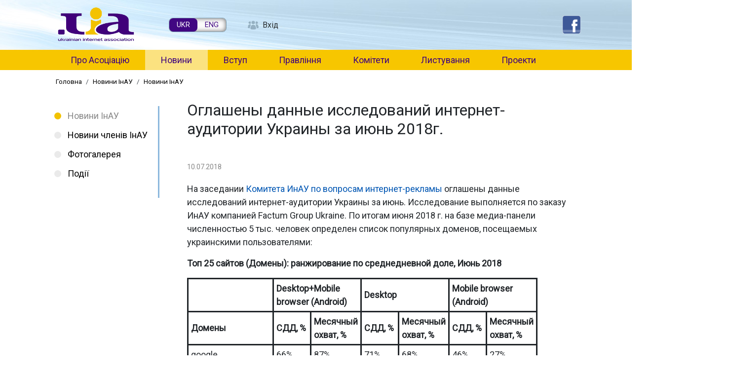

--- FILE ---
content_type: text/html; charset=UTF-8
request_url: https://inau.ua/news/novyny-inau/ohlasheny-dannye-yssledovanyy-ynternet-audytoryy-ukrayny-za-yyun-2018h
body_size: 22490
content:

<!DOCTYPE html>
<html lang="uk" dir="ltr" prefix="content: http://purl.org/rss/1.0/modules/content/  dc: http://purl.org/dc/terms/  foaf: http://xmlns.com/foaf/0.1/  og: http://ogp.me/ns#  rdfs: http://www.w3.org/2000/01/rdf-schema#  schema: http://schema.org/  sioc: http://rdfs.org/sioc/ns#  sioct: http://rdfs.org/sioc/types#  skos: http://www.w3.org/2004/02/skos/core#  xsd: http://www.w3.org/2001/XMLSchema# " class="h-100">
  <head>
    <meta charset="utf-8" />
<meta name="description" content="На заседании Комитета ИнАУ по вопросам интернет-рекламы оглашены данные исследований интернет-аудитории Украины за июнь. Исследование выполняется по заказу ИнАУ компанией Factum Group Ukraine. По итогам июня 2018 г. на базе медиа-панели численностью 5 тыс. человек определен список популярных доменов, посещаемых украинскими пользователями: Топ 25 сайтов (Домены): ранжирование по среднедневной доле, Июнь 2018" />
<link rel="canonical" href="https://inau.ua/news/novyny-inau/ohlasheny-dannye-yssledovanyy-ynternet-audytoryy-ukrayny-za-yyun-2018h" />
<meta name="Generator" content="Drupal 10 (https://www.drupal.org)" />
<meta name="MobileOptimized" content="width" />
<meta name="HandheldFriendly" content="true" />
<meta name="viewport" content="width=device-width, initial-scale=1.0" />
<link rel="icon" href="/sites/default/files/favicon.ico" type="image/vnd.microsoft.icon" />
<link rel="alternate" hreflang="uk" href="https://inau.ua/news/novyny-inau/ohlasheny-dannye-yssledovanyy-ynternet-audytoryy-ukrayny-za-yyun-2018h" />

    <title>Оглашены данные исследований интернет-аудитории Украины за июнь 2018г. | ІнАУ</title>
    <link rel="stylesheet" media="all" href="/core/themes/stable9/css/system/components/align.module.css?t5tup6" />
<link rel="stylesheet" media="all" href="/core/themes/stable9/css/system/components/fieldgroup.module.css?t5tup6" />
<link rel="stylesheet" media="all" href="/core/themes/stable9/css/system/components/container-inline.module.css?t5tup6" />
<link rel="stylesheet" media="all" href="/core/themes/stable9/css/system/components/clearfix.module.css?t5tup6" />
<link rel="stylesheet" media="all" href="/core/themes/stable9/css/system/components/details.module.css?t5tup6" />
<link rel="stylesheet" media="all" href="/core/themes/stable9/css/system/components/hidden.module.css?t5tup6" />
<link rel="stylesheet" media="all" href="/core/themes/stable9/css/system/components/item-list.module.css?t5tup6" />
<link rel="stylesheet" media="all" href="/core/themes/stable9/css/system/components/js.module.css?t5tup6" />
<link rel="stylesheet" media="all" href="/core/themes/stable9/css/system/components/nowrap.module.css?t5tup6" />
<link rel="stylesheet" media="all" href="/core/themes/stable9/css/system/components/position-container.module.css?t5tup6" />
<link rel="stylesheet" media="all" href="/core/themes/stable9/css/system/components/reset-appearance.module.css?t5tup6" />
<link rel="stylesheet" media="all" href="/core/themes/stable9/css/system/components/resize.module.css?t5tup6" />
<link rel="stylesheet" media="all" href="/core/themes/stable9/css/system/components/system-status-counter.css?t5tup6" />
<link rel="stylesheet" media="all" href="/core/themes/stable9/css/system/components/system-status-report-counters.css?t5tup6" />
<link rel="stylesheet" media="all" href="/core/themes/stable9/css/system/components/system-status-report-general-info.css?t5tup6" />
<link rel="stylesheet" media="all" href="/core/themes/stable9/css/system/components/tablesort.module.css?t5tup6" />
<link rel="stylesheet" media="all" href="/core/themes/stable9/css/views/views.module.css?t5tup6" />
<link rel="stylesheet" media="all" href="/libraries/mmenu/dist/mmenu.css?t5tup6" />
<link rel="stylesheet" media="all" href="/libraries/mmenu/dist/wrappers/bootstrap/mmenu.bootstrap.css?t5tup6" />
<link rel="stylesheet" media="all" href="/sites/default/files/css/responsive_menu_breakpoint.css?t5tup6" />
<link rel="stylesheet" media="all" href="/modules/contrib/responsive_menu/css/responsive_menu.css?t5tup6" />
<link rel="stylesheet" media="all" href="/core/themes/stable9/css/core/assets/vendor/normalize-css/normalize.css?t5tup6" />
<link rel="stylesheet" media="all" href="/themes/contrib/bootstrap4/css/components/action-links.css?t5tup6" />
<link rel="stylesheet" media="all" href="/themes/contrib/bootstrap4/css/components/breadcrumb.css?t5tup6" />
<link rel="stylesheet" media="all" href="/themes/contrib/bootstrap4/css/components/container-inline.css?t5tup6" />
<link rel="stylesheet" media="all" href="/themes/contrib/bootstrap4/css/components/details.css?t5tup6" />
<link rel="stylesheet" media="all" href="/themes/contrib/bootstrap4/css/components/exposed-filters.css?t5tup6" />
<link rel="stylesheet" media="all" href="/themes/contrib/bootstrap4/css/components/field.css?t5tup6" />
<link rel="stylesheet" media="all" href="/themes/contrib/bootstrap4/css/components/form.css?t5tup6" />
<link rel="stylesheet" media="all" href="/themes/contrib/bootstrap4/css/components/icons.css?t5tup6" />
<link rel="stylesheet" media="all" href="/themes/contrib/bootstrap4/css/components/inline-form.css?t5tup6" />
<link rel="stylesheet" media="all" href="/themes/contrib/bootstrap4/css/components/item-list.css?t5tup6" />
<link rel="stylesheet" media="all" href="/themes/contrib/bootstrap4/css/components/links.css?t5tup6" />
<link rel="stylesheet" media="all" href="/themes/contrib/bootstrap4/css/components/menu.css?t5tup6" />
<link rel="stylesheet" media="all" href="/themes/contrib/bootstrap4/css/components/more-link.css?t5tup6" />
<link rel="stylesheet" media="all" href="/themes/contrib/bootstrap4/css/components/pager.css?t5tup6" />
<link rel="stylesheet" media="all" href="/themes/contrib/bootstrap4/css/components/tabledrag.css?t5tup6" />
<link rel="stylesheet" media="all" href="/themes/contrib/bootstrap4/css/components/tableselect.css?t5tup6" />
<link rel="stylesheet" media="all" href="/themes/contrib/bootstrap4/css/components/tablesort.css?t5tup6" />
<link rel="stylesheet" media="all" href="/themes/contrib/bootstrap4/css/components/textarea.css?t5tup6" />
<link rel="stylesheet" media="all" href="/themes/contrib/bootstrap4/css/components/ui-dialog.css?t5tup6" />
<link rel="stylesheet" media="all" href="/themes/contrib/bootstrap4/css/components/file.css?t5tup6" />
<link rel="stylesheet" media="all" href="/themes/contrib/bootstrap4/css/components/messages.css?t5tup6" />
<link rel="stylesheet" media="all" href="/themes/contrib/bootstrap4/css/components/node.css?t5tup6" />
<link rel="stylesheet" media="all" href="/themes/contrib/bootstrap4/css/style.css?t5tup6" />
<link rel="stylesheet" media="all" href="/sites/default/themes/inau_subtheme/css/style.css?t5tup6" />
<link rel="stylesheet" media="all" href="/sites/default/themes/inau_subtheme/css/inau.css?t5tup6" />

    
  </head>
  <body class="page-node-8217 page-node-type-news path-node   d-flex flex-column h-100">
        <a href="#main-content" class="visually-hidden focusable skip-link">
      Перейти до основного вмісту
    </a>
    
      <div class="dialog-off-canvas-main-canvas d-flex flex-column h-100" data-off-canvas-main-canvas>
    

<header>
    <div class="region region-header">
    <div id="block-inau-subtheme-site-branding" class="block block-system block-system-branding-block">
  
    
  <div class="navbar-brand d-flex align-items-center">

    <a href="/" title="Головна" rel="home" class="site-logo d-block">
    <img src="/sites/default/files/uia-logo.png" alt="Головна" />
  </a>
  
  <div>
        <a href="/" title="Головна" rel="home" class="site-title">
      ІнАУ
    </a>
    
      </div>
</div>
</div>
<div class="language-switcher-language-url block block-language block-language-blocklanguage-interface" id="block-inau-subtheme-peremikachmovi" role="navigation">
  
    
      <ul class="links"><li hreflang="uk" data-drupal-link-system-path="node/8217" class="is-active" aria-current="page"><a href="/news/novyny-inau/ohlasheny-dannye-yssledovanyy-ynternet-audytoryy-ukrayny-za-yyun-2018h" class="language-link is-active" hreflang="uk" data-drupal-link-system-path="node/8217" aria-current="page">UKR</a></li><li hreflang="en" data-drupal-link-system-path="node/8217"><a href="/en/node/8217" class="language-link" hreflang="en" data-drupal-link-system-path="node/8217">ENG</a></li></ul>
  </div>
<nav role="navigation" aria-labelledby="block-inau-subtheme-account-menu-menu" id="block-inau-subtheme-account-menu" class="block block-menu navigation menu--account">
            
  <h5 class="visually-hidden" id="block-inau-subtheme-account-menu-menu">User account menu</h5>
  

        
        <ul class="nav navbar-nav">
            <li class="nav-item">
      <a href="/user/login" class="nav-link" data-drupal-link-system-path="user/login">Вхід</a>
          </li>
  </ul>
  


  </nav>
<div id="block-responsivemenumobileicon" class="responsive-menu-toggle-wrapper responsive-menu-toggle block block-responsive-menu block-responsive-menu-toggle">
  
    
      <a id="toggle-icon" class="toggle responsive-menu-toggle-icon" title="Menu" href="#off-canvas">
  <span class="icon"></span><span class="label">Меню</span>
</a>
  </div>
<div class="views-element-container block block-views block-views-blockservice-block-3" id="block-views-block-service-block-3">
  
    
      <div><div class="view view-service view-id-service view-display-id-block_3 js-view-dom-id-e7d259c9e713ccf123225c0e481c7ab5993456034434b9ce16c4252e87224486">
  
    
      
      <div class="view-content">
          <div class="views-row"><div class="views-field views-field-body"><div class="field-content"><p><a href="https://www.facebook.com/inau.org.ua/"><img alt src="/sites/default/files/file/1609/fb.png" style="border:none; height:30px; width:30px"></a></p>
</div></div></div>

    </div>
  
          </div>
</div>

  </div>

  </div>


    
  <nav class="navbar navbar-expand-lg   ">
    <div class="container-fluid m-0 p-0 row mx-auto">
      <div class="col-auto p-0">
        
      </div>

      <div class="col-3 col-md-auto p-0 text-right">
        <button class="navbar-toggler collapsed" type="button" data-toggle="collapse"
                data-target="#navbarSupportedContent" aria-controls="navbarSupportedContent"
                aria-expanded="false" aria-label="Toggle navigation">
          <span class="navbar-toggler-icon"></span>
        </button>
      </div>

      <div class="collapse navbar-collapse col-12 col-md-auto p-0 justify-content-end" id="navbarSupportedContent">
          <div class="region region-nav-main">
    <nav role="navigation" aria-labelledby="block-inau-subtheme-main-menu-menu" id="block-inau-subtheme-main-menu" class="block block-menu navigation menu--main">
            
  <h5 class="visually-hidden" id="block-inau-subtheme-main-menu-menu">Main navigation</h5>
  

        
            <ul class="navbar-nav mr-auto">
                        <li class="nav-item">
          <a href="/pro-asotsiatsiyu" class="nav-item nav-link" data-drupal-link-system-path="node/1">Про Асоціацію</a>
      </li>

                    <li class="nav-item">
          <a href="/news" class="nav-item nav-link active" data-drupal-link-system-path="news">Новини</a>
      </li>

                    <li class="nav-item">
          <a href="/protsedura-vstupu-do-asotsiatsiyi" class="nav-item nav-link" data-drupal-link-system-path="node/49">Вступ</a>
      </li>

                    <li class="nav-item">
          <a href="/sklad-pravlinnya-asotsiatsiyi" class="nav-item nav-link" data-drupal-link-system-path="node/56">Правління</a>
      </li>

                    <li class="nav-item">
          <a href="/komitety" class="nav-item nav-link" data-drupal-link-system-path="node/51">Комітети</a>
      </li>

                    <li class="nav-item">
          <a href="/doclist" class="nav-item nav-link" data-drupal-link-system-path="doclist">Листування</a>
      </li>

                    <li class="nav-item">
          <a href="/proekty" class="nav-item nav-link" data-drupal-link-system-path="node/53">Проекти</a>
      </li>

        </ul>
  



  </nav>

  </div>

        
      </div>
    </div>
  </nav>
  
</header>

<main role="main">
  <a id="main-content" tabindex="-1"></a>
    
    
  

  <div class="container-fluid m-0 p-0">
            <div class="region region-breadcrumb">
    <div id="block-inau-subtheme-breadcrumbs" class="block block-system block-system-breadcrumb-block">
  
    
        <nav role="navigation" aria-labelledby="system-breadcrumb">
    <h2 id="system-breadcrumb" class="visually-hidden">Рядок навіґації</h2>
    <ol class="breadcrumb">
          <li class="breadcrumb-item">
                  <a href="/">Головна</a>
              </li>
          <li class="breadcrumb-item">
                  <a href="/news">Новини ІнАУ</a>
              </li>
          <li class="breadcrumb-item">
                  <a href="/news/novyny-inau">Новини ІнАУ</a>
              </li>
        </ol>
  </nav>

  </div>
<div data-drupal-messages-fallback class="hidden"></div>

  </div>

        <div class="row no-gutters">
              <div class="order-1 order-lg-1 col-12 col-lg-3">
          <button class="btn btn-primary d-none" type="button" data-toggle="collapse" data-target="#facets-filters" aria-expanded="false" aria-controls="facets-filters">Фільтри</button>
          <!-- Filters -->
          <div id="facets-filters" class="collapse">
            <div class="region region-sidebar-first">
    <nav role="navigation" aria-labelledby="block-mainnavigation-2-menu" id="block-mainnavigation-2" class="block block-menu navigation menu--main">
            
  <h5 class="visually-hidden" id="block-mainnavigation-2-menu">Main navigation</h5>
  

        
            <ul class="navbar-nav mr-auto">
                        <li class="nav-item">
          <a href="/news" class="nav-item nav-link active" data-drupal-link-system-path="news">Новини ІнАУ</a>
      </li>

                    <li class="nav-item">
          <a href="/news/novyny-chleniv-inau" class="nav-item nav-link" data-drupal-link-system-path="news/novyny-chleniv-inau">Новини членів ІнАУ</a>
      </li>

                    <li class="nav-item">
          <a href="/news/fotohalereya" class="nav-item nav-link" data-drupal-link-system-path="news/fotohalereya">Фотогалерея</a>
      </li>

                    <li class="nav-item">
          <a href="/news/anons" class="nav-item nav-link" data-drupal-link-system-path="news/anons">Події</a>
      </li>

        </ul>
  



  </nav>

  </div>

          </div>
          <!-- /Filters -->
        </div>
            <div class="order-2 order-lg-2 col-12 col-lg-9">
          <div class="region region-content">
    <div id="block-inau-subtheme-page-title" class="block block-core block-page-title-block">
  
    
      
  <h1 class="page-title"><span class="field field--name-title field--type-string field--label-hidden">Оглашены данные исследований интернет-аудитории Украины за июнь 2018г.</span>
</h1>


  </div>
<div id="block-inau-subtheme-content" class="block block-system block-system-main-block">
  
    
      
<article about="/news/novyny-inau/ohlasheny-dannye-yssledovanyy-ynternet-audytoryy-ukrayny-za-yyun-2018h" class="node node--type-news node--view-mode-full">

  
    

  
  <div class="node__content">
    
            <div class="field field--name-field-date field--type-datetime field--label-hidden field__item"><time datetime="2018-07-10T14:00:00Z" class="datetime">10.07.2018</time>
</div>
      
            <div class="clearfix text-formatted field field--name-body field--type-text-with-summary field--label-hidden field__item"><p>На заседании <a href="http://inau.ua/komitety/komitet-inau-z-pytan-internet-reklamy">Комитета ИнАУ по вопросам интернет-рекламы</a> оглашены данные исследований интернет-аудитории Украины за июнь.&nbsp;Исследование выполняется по заказу ИнАУ компанией Factum Group Ukraine. По итогам июня 2018 г. на базе медиа-панели численностью 5 тыс. человек определен список популярных доменов, посещаемых украинскими пользователями:</p>
<p><strong>Топ 25 сайтов (Домены): ранжирование по среднедневной доле,</strong> <strong>Июнь </strong><strong>2018</strong></p>
<table border="0" cellpadding="0" cellspacing="0" style="width:0px">
<tbody>
<tr>
<td style="height:44px; width:151px">
<p>&nbsp;</p>
</td>
<td colspan="2" style="height:44px; width:170px">
<p><strong>Desktop+Mobile browser (Android)</strong></p>
</td>
<td colspan="2" style="height:44px; width:170px">
<p><strong>Desktop</strong></p>
</td>
<td colspan="2" style="height:44px; width:177px">
<p><strong>Mobile browser (Android)</strong></p>
</td>
</tr>
<tr>
<td style="height:51px; width:151px">
<p><strong>Домены</strong></p>
</td>
<td style="height:51px; width:76px">
<p><strong>СДД, %</strong></p>
</td>
<td style="height:51px; width:95px">
<p><strong>Месячный охват, %</strong></p>
</td>
<td style="height:51px; width:76px">
<p><strong>СДД, %</strong></p>
</td>
<td style="height:51px; width:94px">
<p><strong>Месячный охват, %</strong></p>
</td>
<td style="height:51px; width:76px">
<p><strong>СДД, %</strong></p>
</td>
<td style="height:51px; width:102px">
<p><strong>Месячный охват, %</strong></p>
</td>
</tr>
<tr>
<td style="height:20px; width:151px">
<p>google</p>
</td>
<td style="height:20px; width:76px">
<p>66%</p>
</td>
<td style="height:20px; width:95px">
<p>87%</p>
</td>
<td style="height:20px; width:76px">
<p>71%</p>
</td>
<td style="height:20px; width:94px">
<p>68%</p>
</td>
<td style="height:20px; width:76px">
<p>46%</p>
</td>
<td style="height:20px; width:102px">
<p>27%</p>
</td>
</tr>
<tr>
<td style="height:15px; width:151px">
<p>youtube.com</p>
</td>
<td style="height:15px; width:76px">
<p>42%</p>
</td>
<td style="height:15px; width:95px">
<p>74%</p>
</td>
<td style="height:15px; width:76px">
<p>49%</p>
</td>
<td style="height:15px; width:94px">
<p>61%</p>
</td>
<td style="height:15px; width:76px">
<p>20%</p>
</td>
<td style="height:15px; width:102px">
<p>19%</p>
</td>
</tr>
<tr>
<td style="height:15px; width:151px">
<p>facebook.com</p>
</td>
<td style="height:15px; width:76px">
<p>33%</p>
</td>
<td style="height:15px; width:95px">
<p>58%</p>
</td>
<td style="height:15px; width:76px">
<p>32%</p>
</td>
<td style="height:15px; width:94px">
<p>41%</p>
</td>
<td style="height:15px; width:76px">
<p>30%</p>
</td>
<td style="height:15px; width:102px">
<p>21%</p>
</td>
</tr>
<tr>
<td style="height:15px; width:151px">
<p>vkontakte(vk.com)</p>
</td>
<td style="height:15px; width:76px">
<p>16%</p>
</td>
<td style="height:15px; width:95px">
<p>34%</p>
</td>
<td style="height:15px; width:76px">
<p>20%</p>
</td>
<td style="height:15px; width:94px">
<p>29%</p>
</td>
<td style="height:15px; width:76px">
<p>6%</p>
</td>
<td style="height:15px; width:102px">
<p>7%</p>
</td>
</tr>
<tr>
<td style="height:15px; width:151px">
<p>ukr.net</p>
</td>
<td style="height:15px; width:76px">
<p>15%</p>
</td>
<td style="height:15px; width:95px">
<p>27%</p>
</td>
<td style="height:15px; width:76px">
<p>18%</p>
</td>
<td style="height:15px; width:94px">
<p>24%</p>
</td>
<td style="height:15px; width:76px">
<p>5%</p>
</td>
<td style="height:15px; width:102px">
<p>3%</p>
</td>
</tr>
<tr>
<td style="height:15px; width:151px">
<p>olx.ua</p>
</td>
<td style="height:15px; width:76px">
<p>14%</p>
</td>
<td style="height:15px; width:95px">
<p>47%</p>
</td>
<td style="height:15px; width:76px">
<p>15%</p>
</td>
<td style="height:15px; width:94px">
<p>37%</p>
</td>
<td style="height:15px; width:76px">
<p>8%</p>
</td>
<td style="height:15px; width:102px">
<p>13%</p>
</td>
</tr>
<tr>
<td style="height:15px; width:151px">
<p>privatbank.ua</p>
</td>
<td style="height:15px; width:76px">
<p>12%</p>
</td>
<td style="height:15px; width:95px">
<p>49%</p>
</td>
<td style="height:15px; width:76px">
<p>12%</p>
</td>
<td style="height:15px; width:94px">
<p>39%</p>
</td>
<td style="height:15px; width:76px">
<p>8%</p>
</td>
<td style="height:15px; width:102px">
<p>14%</p>
</td>
</tr>
<tr>
<td style="height:15px; width:151px">
<p>odnoklassniki(ok.ru)</p>
</td>
<td style="height:15px; width:76px">
<p>11%</p>
</td>
<td style="height:15px; width:95px">
<p>21%</p>
</td>
<td style="height:15px; width:76px">
<p>14%</p>
</td>
<td style="height:15px; width:94px">
<p>20%</p>
</td>
<td style="height:15px; width:76px">
<p>2%</p>
</td>
<td style="height:15px; width:102px">
<p>2%</p>
</td>
</tr>
<tr>
<td style="height:15px; width:151px">
<p>sinoptik.ua</p>
</td>
<td style="height:15px; width:76px">
<p>10%</p>
</td>
<td style="height:15px; width:95px">
<p>28%</p>
</td>
<td style="height:15px; width:76px">
<p>12%</p>
</td>
<td style="height:15px; width:94px">
<p>23%</p>
</td>
<td style="height:15px; width:76px">
<p>5%</p>
</td>
<td style="height:15px; width:102px">
<p>6%</p>
</td>
</tr>
<tr>
<td style="height:15px; width:151px">
<p>yandex</p>
</td>
<td style="height:15px; width:76px">
<p>10%</p>
</td>
<td style="height:15px; width:95px">
<p>28%</p>
</td>
<td style="height:15px; width:76px">
<p>13%</p>
</td>
<td style="height:15px; width:94px">
<p>26%</p>
</td>
<td style="height:15px; width:76px">
<p>1%</p>
</td>
<td style="height:15px; width:102px">
<p>2%</p>
</td>
</tr>
<tr>
<td style="height:15px; width:151px">
<p>instagram.com</p>
</td>
<td style="height:15px; width:76px">
<p>9%</p>
</td>
<td style="height:15px; width:95px">
<p>28%</p>
</td>
<td style="height:15px; width:76px">
<p>6%</p>
</td>
<td style="height:15px; width:94px">
<p>18%</p>
</td>
<td style="height:15px; width:76px">
<p>12%</p>
</td>
<td style="height:15px; width:102px">
<p>11%</p>
</td>
</tr>
<tr>
<td style="height:15px; width:151px">
<p>rozetka (.ua/.com.ua)</p>
</td>
<td style="height:15px; width:76px">
<p>7%</p>
</td>
<td style="height:15px; width:95px">
<p>39%</p>
</td>
<td style="height:15px; width:76px">
<p>9%</p>
</td>
<td style="height:15px; width:94px">
<p>34%</p>
</td>
<td style="height:15px; width:76px">
<p>3%</p>
</td>
<td style="height:15px; width:102px">
<p>7%</p>
</td>
</tr>
<tr>
<td style="height:15px; width:151px">
<p>prom.ua</p>
</td>
<td style="height:15px; width:76px">
<p>7%</p>
</td>
<td style="height:15px; width:95px">
<p>40%</p>
</td>
<td style="height:15px; width:76px">
<p>8%</p>
</td>
<td style="height:15px; width:94px">
<p>34%</p>
</td>
<td style="height:15px; width:76px">
<p>3%</p>
</td>
<td style="height:15px; width:102px">
<p>8%</p>
</td>
</tr>
<tr>
<td style="height:15px; width:151px">
<p>wikipedia.org</p>
</td>
<td style="height:15px; width:76px">
<p>7%</p>
</td>
<td style="height:15px; width:95px">
<p>37%</p>
</td>
<td style="height:15px; width:76px">
<p>7%</p>
</td>
<td style="height:15px; width:94px">
<p>31%</p>
</td>
<td style="height:15px; width:76px">
<p>3%</p>
</td>
<td style="height:15px; width:102px">
<p>7%</p>
</td>
</tr>
<tr>
<td style="height:15px; width:151px">
<p>gismeteo.ua</p>
</td>
<td style="height:15px; width:76px">
<p>6%</p>
</td>
<td style="height:15px; width:95px">
<p>21%</p>
</td>
<td style="height:15px; width:76px">
<p>7%</p>
</td>
<td style="height:15px; width:94px">
<p>17%</p>
</td>
<td style="height:15px; width:76px">
<p>3%</p>
</td>
<td style="height:15px; width:102px">
<p>4%</p>
</td>
</tr>
<tr>
<td style="height:15px; width:151px">
<p>mail.ru</p>
</td>
<td style="height:15px; width:76px">
<p>6%</p>
</td>
<td style="height:15px; width:95px">
<p>21%</p>
</td>
<td style="height:15px; width:76px">
<p>7%</p>
</td>
<td style="height:15px; width:94px">
<p>19%</p>
</td>
<td style="height:15px; width:76px">
<p>1%</p>
</td>
<td style="height:15px; width:102px">
<p>2%</p>
</td>
</tr>
<tr>
<td style="height:15px; width:151px">
<p>parimatch.com</p>
</td>
<td style="height:15px; width:76px">
<p>5%</p>
</td>
<td style="height:15px; width:95px">
<p>25%</p>
</td>
<td style="height:15px; width:76px">
<p>6%</p>
</td>
<td style="height:15px; width:94px">
<p>22%</p>
</td>
<td style="height:15px; width:76px">
<p>1%</p>
</td>
<td style="height:15px; width:102px">
<p>3%</p>
</td>
</tr>
<tr>
<td style="height:15px; width:151px">
<p>i.ua</p>
</td>
<td style="height:15px; width:76px">
<p>5%</p>
</td>
<td style="height:15px; width:95px">
<p>16%</p>
</td>
<td style="height:15px; width:76px">
<p>6%</p>
</td>
<td style="height:15px; width:94px">
<p>14%</p>
</td>
<td style="height:15px; width:76px">
<p>2%</p>
</td>
<td style="height:15px; width:102px">
<p>3%</p>
</td>
</tr>
<tr>
<td style="height:15px; width:151px">
<p>favorit.com.ua</p>
</td>
<td style="height:15px; width:76px">
<p>4%</p>
</td>
<td style="height:15px; width:95px">
<p>17%</p>
</td>
<td style="height:15px; width:76px">
<p>5%</p>
</td>
<td style="height:15px; width:94px">
<p>16%</p>
</td>
<td style="height:15px; width:76px">
<p>0%</p>
</td>
<td style="height:15px; width:102px">
<p>1%</p>
</td>
</tr>
<tr>
<td style="height:15px; width:151px">
<p>twitter.com</p>
</td>
<td style="height:15px; width:76px">
<p>3%</p>
</td>
<td style="height:15px; width:95px">
<p>14%</p>
</td>
<td style="height:15px; width:76px">
<p>4%</p>
</td>
<td style="height:15px; width:94px">
<p>12%</p>
</td>
<td style="height:15px; width:76px">
<p>1%</p>
</td>
<td style="height:15px; width:102px">
<p>2%</p>
</td>
</tr>
<tr>
<td style="height:15px; width:151px">
<p>aliexpress.com</p>
</td>
<td style="height:15px; width:76px">
<p>3%</p>
</td>
<td style="height:15px; width:95px">
<p>19%</p>
</td>
<td style="height:15px; width:76px">
<p>4%</p>
</td>
<td style="height:15px; width:94px">
<p>18%</p>
</td>
<td style="height:15px; width:76px">
<p>1%</p>
</td>
<td style="height:15px; width:102px">
<p>2%</p>
</td>
</tr>
<tr>
<td style="height:15px; width:151px">
<p>rp5.ua</p>
</td>
<td style="height:15px; width:76px">
<p>3%</p>
</td>
<td style="height:15px; width:95px">
<p>7%</p>
</td>
<td style="height:15px; width:76px">
<p>4%</p>
</td>
<td style="height:15px; width:94px">
<p>6%</p>
</td>
<td style="height:15px; width:76px">
<p>1%</p>
</td>
<td style="height:15px; width:102px">
<p>1%</p>
</td>
</tr>
<tr>
<td style="height:15px; width:151px">
<p>meta.ua</p>
</td>
<td style="height:15px; width:76px">
<p>3%</p>
</td>
<td style="height:15px; width:95px">
<p>11%</p>
</td>
<td style="height:15px; width:76px">
<p>3%</p>
</td>
<td style="height:15px; width:94px">
<p>10%</p>
</td>
<td style="height:15px; width:76px">
<p>0%</p>
</td>
<td style="height:15px; width:102px">
<p>1%</p>
</td>
</tr>
<tr>
<td style="height:15px; width:151px">
<p>obozrevatel.com</p>
</td>
<td style="height:15px; width:76px">
<p>3%</p>
</td>
<td style="height:15px; width:95px">
<p>15%</p>
</td>
<td style="height:15px; width:76px">
<p>2%</p>
</td>
<td style="height:15px; width:94px">
<p>9%</p>
</td>
<td style="height:15px; width:76px">
<p>4%</p>
</td>
<td style="height:15px; width:102px">
<p>6%</p>
</td>
</tr>
<tr>
<td style="height:15px; width:151px">
<p>hdrezka.ag</p>
</td>
<td style="height:15px; width:76px">
<p>2%</p>
</td>
<td style="height:15px; width:95px">
<p>12%</p>
</td>
<td style="height:15px; width:76px">
<p>3%</p>
</td>
<td style="height:15px; width:94px">
<p>10%</p>
</td>
<td style="height:15px; width:76px">
<p>1%</p>
</td>
<td style="height:15px; width:102px">
<p>1%</p>
</td>
</tr>
</tbody>
</table>
<p><strong>Примечания:</strong></p>
<ul>
<li>СДД – среднее значение дневной доли аудитории за месяц</li>
<li>Месячный охват – доля людей среди целевой аудитории, посетивших ресурс хотя бы раз за месяц</li>
<li>Ресурсы google.com.ua, google.com, google.ru и другие объединены в google</li>
<li>Radio.obozrevatel.com; ukr.obozrevatel.com;realty.obozrevatel.com; lady.obozrevatel.com; life.obozrevatel.com; tech.obozrevatel.com; show.obozrevatel.com; sport.obozrevatel.com; auto.obozrevatel.com; health.obozrevatel.com; kiyany.obozrevatel.com; finance.obozrevatel.com; obozrevatel.com объединены в obozrevatel*</li>
<li>Охват сайтов социальных сетей выше, чем зарегистрированное в них количество пользователей: он включает также факты захода на любые страницы сети незарегистрированных пользователей.</li>
<li>Если пользователь имеет два или более посещения ресурса, в охвате он учитывается один раз.</li>
</ul>
<p>Детальнее о результатах исследований интернет-аудитории Украины – см. файл «Топ-25 сайтів (Июнь 2018)» в <a href="http://inau.ua/proekty/doslidzhennya-internet-audytoriyi">архиве исследований</a>.</p>
<p>&nbsp;</p>
</div>
      
  <div class="field field--name-field-news-file field--type-file field--label-above">
    <div class="field__label">Прикріплені файли</div>
          <div class="field__items">
              <div class="field__item">
<span class="file file--mime-application-pdf file--application-pdf"> <a href="/sites/default/files/file/1807/adverttrack_june_2018.pdf" type="application/pdf" title="adverttrack_june_2018.pdf">Результати мониторинга медийной активности в Интернет июнь 2018</a></span>
</div>
          <div class="field__item">
<span class="file file--mime-application-vnd-openxmlformats-officedocument-spreadsheetml-sheet file--x-office-spreadsheet"> <a href="/sites/default/files/file/1807/factum_group_ua_-june2018.xlsx" type="application/vnd.openxmlformats-officedocument.spreadsheetml.sheet" title="factum_group_ua_-june2018.xlsx">Полный рейтинг посещаемости сайтов июнь 2018</a></span>
</div>
              </div>
      </div>

  </div>

</article>

  </div>

  </div>

      </div>
          </div>
  </div>

</main>

<footer class="mt-auto     ">
  <div class="container-fluid m-0 p-0">
      <div class="region region-footer">
    <div class="search-block-form block block-search container-inline" data-drupal-selector="search-block-form" id="block-inau-subtheme-search-form-wide" role="search">
  
    
      <form action="/search/node" method="get" id="search-block-form" accept-charset="UTF-8">
  <div class="js-form-item form-item js-form-type-search form-type-search js-form-item-keys form-item-keys form-no-label">
      <label for="edit-keys" class="visually-hidden">Пошук</label>
        
  <input title="Введіть терміни, які необхідно знайти." data-drupal-selector="edit-keys" type="search" id="edit-keys" name="keys" value="" size="15" maxlength="128" class="form-search form-control" />


        </div>
<div data-drupal-selector="edit-actions" class="form-actions js-form-wrapper form-wrapper" id="edit-actions--3">
  <input data-drupal-selector="edit-submit" type="submit" id="edit-submit" value="Пошук" class="button js-form-submit form-submit btn btn-primary" />

</div>

</form>

  </div>
<div class="views-element-container block block-views block-views-blockfooter-new-block-1" id="block-inau-subtheme-views-block-footer-new-block-1">
  
    
      <div><div class="view view-footer-new view-id-footer_new view-display-id-block_1 js-view-dom-id-3006fe4b4dbdd663235dedce8d09c97c2af984f9fdff1756f8ffc68c6bd381d0">
  
    
      
      <div class="view-content">
          <div class="views-row"><div class="views-field views-field-body"><div class="field-content"><table class="table" style="width:100%;" border="0" cellpadding="0" cellspacing="0">
<tbody>
<tr>
<td style="width:412px;">
<div id="cont">
<div class="contact"><strong>Інтернет Асоціація України:</strong><br>04053, Україна, м. Київ,<br>вул. Олеся Гончара, 15/3, офіс 22<br>Тел.: +38 044 278-2925</div>
<div class="contact">Моб.: +38 067 5022-872<br>Web: <a href="http://www.inau.org.ua" title="Інтернет Асоціація України">www.inau.ua</a><br>E-mail: dir [at] inau.ua</div>
</div>
</td>
<td style="width:979px;">
<div id="cont">
<div class="contact">© Інтернет Асоціація України, 2026<br>При використанні матеріалів ІнАУ посилання на сайт є обов'язковим.</div>
<div class="contact">Старий сайт - <a href="http://old.inau.org.ua">http://old.inau.org.ua</a></div>
</div>
</td>
</tr>
</tbody>
</table>
</div></div></div>

    </div>
  
          </div>
</div>

  </div>

  </div>

  </div>
</footer>

  </div>

    <div class="off-canvas-wrapper"><div id="off-canvas">
              <ul>
                    <li class="menu-item--c401481a-8ed3-4d44-98ed-fbe4e0ad14fb menu-name--main">
        <a href="/pro-asotsiatsiyu" data-drupal-link-system-path="node/1">Про Асоціацію</a>
                                <ul>
                    <li class="menu-item--_0921d09-ab31-46f2-8fe6-daf7382e5157 menu-name--main">
        <a href="/pro-asotsiatsiyu" data-drupal-link-system-path="node/1">Про Асоціацію</a>
              </li>
                <li class="menu-item--viewsmemberspage menu-name--main">
        <a href="/members" data-drupal-link-system-path="members">Члени Асоціації</a>
              </li>
                <li class="menu-item--_99ec223-4d9a-4365-b109-1ef234afae00 menu-name--main">
        <a href="/pro-asotsiatsiyu/zyizdy-internet-asotsiatsiyi-ukrayiny" data-drupal-link-system-path="node/5796">Загальні Збори Асоціації</a>
                                <ul>
                    <li class="menu-item--_839f0ac-1035-4563-b10d-ce1fdd747562 menu-name--main">
        <a href="/pro-asotsiatsiyu/zahalni-zbory-asotsiatsiyi/dvadtsyat-somyy-zyizd-inau" data-drupal-link-system-path="node/10013">Двадцять сьомий З&#039;їзд ІнАУ</a>
                                <ul>
                    <li class="menu-item--_c9883a5-151a-48a2-8af0-5cbf5415cdb7 menu-name--main">
        <a href="/pro-asotsiatsiyu/zahalni-zbory-asotsiatsiyi/dvadtsyat-somyy-zyizd-inau/protokol-27-ho-zyizdu-inau" data-drupal-link-system-path="node/10015">Протокол 27-го З’їзду ІнАУ</a>
              </li>
                <li class="menu-item--_51e9ebb-7807-4cea-9ecb-6bc6fa4457b7 menu-name--main">
        <a href="/pro-asotsiatsiyu/zahalni-zbory-asotsiatsiyi/dvadtsyat-somyy-zyizd-inau/zvit-inau-2019-2021" data-drupal-link-system-path="node/10014">Звіт ІнАУ 2019-2021</a>
              </li>
        </ul>
  
              </li>
                <li class="menu-item--b037c44c-a0e8-4246-a2d1-f923d165dd57 menu-name--main">
        <a href="/pro-asotsiatsiyu/zahalni-zbory-asotsiatsiyi/dvadtsyat-shostyy-zyizd-inau" data-drupal-link-system-path="node/8813">Двадцять шостий З&#039;їзд ІнАУ</a>
                                <ul>
                    <li class="menu-item--_4099ed2-5ed0-440d-b2cd-6e0fe9af35dc menu-name--main">
        <a href="/pro-asotsiatsiyu/zahalni-zbory-asotsiatsiyi/dvadtsyat-shostyy-zyizd-inau/zvit-inau-2018" data-drupal-link-system-path="node/8814">Звіт ІнАУ 2018</a>
              </li>
                <li class="menu-item--_73b80f6-0d5c-4592-a5f8-5f9bee7156b4 menu-name--main">
        <a href="/pro-asotsiatsiyu/zahalni-zbory-asotsiatsiyi/dvadtsyat-shostyy-zyizd-inau/protokol-26-ho-zyizdu-inau" data-drupal-link-system-path="node/8826">Протокол 26-го З’їзду ІнАУ</a>
              </li>
        </ul>
  
              </li>
                <li class="menu-item--_7c5612d-6d22-4b2a-b5cb-4b1de3644859 menu-name--main">
        <a href="/pro-asotsiatsiyu/zahalni-zbory-asotsiatsiyi/dvadtsyat-pyatyy-zyizd-inau" data-drupal-link-system-path="node/8076">Двадцять п&#039;ятий З&#039;їзд ІнАУ</a>
                                <ul>
                    <li class="menu-item--ff3405fc-2158-4659-ab03-104052469242 menu-name--main">
        <a href="/pro-asotsiatsiyu/zahalni-zbory-asotsiatsiyi/dvadtsyat-pyatyy-zyizd-inau/zvit-inau-2017" data-drupal-link-system-path="node/8077">Звіт ІнАУ 2017</a>
              </li>
                <li class="menu-item--ea40ea0f-c8a9-40f5-9a02-eca668f024b4 menu-name--main">
        <a href="/pro-asotsiatsiyu/zahalni-zbory-asotsiatsiyi/dvadtsyat-pyatyy-zyizd-inau/protokol-25-ho-zyizdu-inau" data-drupal-link-system-path="node/8126">Протокол 25-го З’їзду ІнАУ</a>
              </li>
        </ul>
  
              </li>
                <li class="menu-item--_be7e183-6920-4305-9a7b-126123500ca5 menu-name--main">
        <a href="/pro-asotsiatsiyu/zahalni-zbory-asotsiatsiyi/dvadtsyat-chetvertyy-zyizd-inau" data-drupal-link-system-path="node/7256">Двадцять четвертий з&#039;їзд ІнАУ</a>
                                <ul>
                    <li class="menu-item--_8dd7811-7551-4b0d-9cae-5838b0757f3c menu-name--main">
        <a href="/pro-asotsiatsiyu/zahalni-zbory-asotsiatsiyi/dvadtsyat-chetvertyy-zyizd-inau/zvit-inau-2016" data-drupal-link-system-path="node/7259">Звіт ІнАУ 2016</a>
              </li>
                <li class="menu-item--ce4bae37-66ad-44f4-8d08-a952d9a7d917 menu-name--main">
        <a href="/pro-asotsiatsiyu/zahalni-zbory-asotsiatsiyi/dvadtsyat-chetvertyy-zyizd-inau/zminy-do-statutu-inau" data-drupal-link-system-path="node/7260">Зміни до Статуту ІнАУ</a>
              </li>
                <li class="menu-item--_fa40901-3790-4d06-8b93-83f7709964e3 menu-name--main">
        <a href="/pro-asotsiatsiyu/zahalni-zbory-asotsiatsiyi/dvadtsyat-chetvertyy-zyizd-inau/protokol-zyizdu" data-drupal-link-system-path="node/7289">Протокол З&#039;їзду</a>
              </li>
        </ul>
  
              </li>
                <li class="menu-item--_1e08d13-71b5-4e9b-a11e-29367e241198 menu-name--main">
        <a href="/pro-asotsiatsiyu/zahalni-zbory-asotsiatsiyi/dvadtsyat-tretiy-zyizd-inau" data-drupal-link-system-path="node/6994">Двадцять третій з&#039;їзд ІнАУ</a>
                                <ul>
                    <li class="menu-item--e4631c8b-15fd-4d49-9981-76a1548f6a85 menu-name--main">
        <a href="/pro-asotsiatsiyu/zahalni-zbory-asotsiatsiyi/dvadtsyat-tretiy-zyizd-inau/zminy-do-statutu-inau" data-drupal-link-system-path="node/7044">Зміни до Статуту ІнАУ</a>
              </li>
                <li class="menu-item--e61d34ec-238e-41a7-a2b2-9eb994332d2d menu-name--main">
        <a href="/pro-asotsiatsiyu/zahalni-zbory-asotsiatsiyi/dvadtsyat-tretiy-zyizd-inau/protokol-zyizdu" data-drupal-link-system-path="node/7045">Протокол З&#039;їзду</a>
              </li>
        </ul>
  
              </li>
                <li class="menu-item--_476d274-df4a-49c2-95d0-c1bf5e6f3721 menu-name--main">
        <a href="/pro-asotsiatsiyu/zahalni-zbory-asotsiatsiyi/dvadtsyat-druhyy-zyizd-inau" data-drupal-link-system-path="node/6993">Двадцять другий з&#039;їзд ІнАУ</a>
                                <ul>
                    <li class="menu-item--_d070a8d-3c13-4d13-be1b-1d2135373aac menu-name--main">
        <a href="/pro-asotsiatsiyu/zahalni-zbory-asotsiatsiyi/dvadtsyat-druhyy-zyizd-inau/zvit-pro-diyalnist" data-drupal-link-system-path="node/7039">Звіт про діяльність</a>
              </li>
                <li class="menu-item--f925291b-81e2-4390-9d6b-e3db725cd239 menu-name--main">
        <a href="/pro-asotsiatsiyu/zahalni-zbory-asotsiatsiyi/dvadtsyat-druhyy-zyizd-inau/protokol-lichylnoyi" data-drupal-link-system-path="node/7040">Протокол Лічильної комісії</a>
              </li>
                <li class="menu-item--_4ca41c3-8e65-4400-9c34-477400057164 menu-name--main">
        <a href="/pro-asotsiatsiyu/zahalni-zbory-asotsiatsiyi/dvadtsyat-druhyy-zyizd-inau/statut-inau" data-drupal-link-system-path="node/7041">Статут ІнАУ</a>
              </li>
                <li class="menu-item--d2eaf7d6-869b-46c8-8adc-3c9a2ef96e41 menu-name--main">
        <a href="/pro-asotsiatsiyu/zahalni-zbory-asotsiatsiyi/dvadtsyat-druhyy-zyizd-inau/polozhennya-pro-splatu" data-drupal-link-system-path="node/7042">Положення про сплату членських внесків</a>
              </li>
                <li class="menu-item--_80ff441-fb1d-4241-8c6c-77e5f125c2eb menu-name--main">
        <a href="/pro-asotsiatsiyu/zahalni-zbory-asotsiatsiyi/dvadtsyat-druhyy-zyizd-inau/protokol-zyizdu" data-drupal-link-system-path="node/7043">Протокол З&#039;їзду</a>
              </li>
        </ul>
  
              </li>
                <li class="menu-item--a0d7e88d-a946-4dbb-85b5-c0ed9147ae4e menu-name--main">
        <a href="/pro-asotsiatsiyu/zahalni-zbory-asotsiatsiyi/dvadtsyat-pershyy-zyizd-inau" data-drupal-link-system-path="node/6992">Двадцять перший з&#039;їзд ІнАУ</a>
                                <ul>
                    <li class="menu-item--_16997f5-5adf-48b7-ac3c-ee39e7067314 menu-name--main">
        <a href="/pro-asotsiatsiyu/zahalni-zbory-asotsiatsiyi/dvadtsyat-pershyy-zyizd-inau/protokol-zyizdu" data-drupal-link-system-path="node/7037">Протокол З&#039;їзду</a>
              </li>
                <li class="menu-item--_b5531dc-0474-42e9-b1d6-08cf99180be9 menu-name--main">
        <a href="/news/fotohalereya/fotozvit-21-zyizd-inau" title="" data-drupal-link-system-path="node/338">Фотозвіт З&#039;їзду</a>
              </li>
                <li class="menu-item--_b69eaa7-391b-45cf-b36b-31ec8948ce01 menu-name--main">
        <a href="/pro-asotsiatsiyu/zahalni-zbory-asotsiatsiyi/dvadtsyat-pershyy-zyizd-inau/zminy-do-statutu-inau" data-drupal-link-system-path="node/7038">Зміни до Статуту ІнАУ</a>
              </li>
        </ul>
  
              </li>
                <li class="menu-item--efe949fd-b024-4641-bfe5-8d49625a35be menu-name--main">
        <a href="/pro-asotsiatsiyu/zahalni-zbory-asotsiatsiyi/dvadtsyatyy-zyizd-inau" data-drupal-link-system-path="node/6991">Двадцятий з&#039;їзд ІнАУ</a>
                                <ul>
                    <li class="menu-item--b42c791e-f339-4a4b-946b-c27cbb766a6b menu-name--main">
        <a href="/pro-asotsiatsiyu/zahalni-zbory-asotsiatsiyi/dvadtsyatyy-zyizd-inau/protokol-lichylnoyi-komisiyi" data-drupal-link-system-path="node/7034">Протокол Лічильної комісії</a>
              </li>
                <li class="menu-item--_1fc8f07-912b-4160-a091-1b37781595c0 menu-name--main">
        <a href="/news/fotohalereya/fotozvit-xx-zyizdu-inau" title="" data-drupal-link-system-path="node/335">Фотозвіт З&#039;їзду</a>
              </li>
                <li class="menu-item--_831b02b-add8-4b31-9a56-26d4131b4611 menu-name--main">
        <a href="/pro-asotsiatsiyu/zahalni-zbory-asotsiatsiyi/dvadtsyatyy-zyizd-inau/protokol-zyizdu" data-drupal-link-system-path="node/7035">Протокол З&#039;їзду</a>
              </li>
                <li class="menu-item--_aed12b2-1fb5-4df4-aacc-e9f8e56c9a5c menu-name--main">
        <a href="/pro-asotsiatsiyu/zahalni-zbory-asotsiatsiyi/dvadtsyatyy-zyizd-inau/poryadok-dennyy" data-drupal-link-system-path="node/7036">Порядок денний</a>
              </li>
        </ul>
  
              </li>
                <li class="menu-item--_e199e24-92f1-4da1-96dd-83d03864eb75 menu-name--main">
        <a href="/pro-asotsiatsiyu/zahalni-zbory-asotsiatsiyi/devyatnadtsyatyy-zyizd-inau" data-drupal-link-system-path="node/6990">Дев&#039;ятнадцятий з&#039;їзд ІнАУ</a>
                                <ul>
                    <li class="menu-item--_464e266-081b-43e7-8b4e-4d407341a223 menu-name--main">
        <a href="/pro-asotsiatsiyu/zahalni-zbory-asotsiatsiyi/devyatnadtsyatyy-zyizd-inau/protokol-zyizdu" data-drupal-link-system-path="node/7029">Протокол З&#039;їзду</a>
              </li>
                <li class="menu-item--fa9ee26c-8151-4a66-83a0-4aa1082a0bd9 menu-name--main">
        <a href="/news/fotohalereya/fotozvit-xviii-ta-xix-zyizdiv-inau" title="" data-drupal-link-system-path="node/334">Фотозвіт З&#039;їзду</a>
              </li>
                <li class="menu-item--_389e693-98b3-42e5-9e3c-b02c7796a460 menu-name--main">
        <a href="/pro-asotsiatsiyu/zahalni-zbory-asotsiatsiyi/devyatnadtsyatyy-zyizd-inau/zvit-pro-diyalnist-inau-u" data-drupal-link-system-path="node/7030">Звіт про діяльність ІнАУ у 2014 році</a>
              </li>
                <li class="menu-item--d0c86661-9015-4e76-9611-4d156211249a menu-name--main">
        <a href="/pro-asotsiatsiyu/zahalni-zbory-asotsiatsiyi/devyatnadtsyatyy-zyizd-inau/poryadok-dennyy" data-drupal-link-system-path="node/7031">Порядок денний</a>
              </li>
                <li class="menu-item--ec331a3a-740b-4aa9-b64e-f4b256d6cc7f menu-name--main">
        <a href="/pro-asotsiatsiyu/zahalni-zbory-asotsiatsiyi/devyatnadtsyatyy-zyizd-inau/protokol-lichylnoyi" data-drupal-link-system-path="node/7032">Протокол Лічильної комісії про встановлення результатів по вибору членів Правління</a>
              </li>
                <li class="menu-item--_1b9bbc0-6766-4861-a41f-d7735f0d9a4e menu-name--main">
        <a href="/pro-asotsiatsiyu/zahalni-zbory-asotsiatsiyi/devyatnadtsyatyy-zyizd-inau/protokol-lichylnoyi-0" data-drupal-link-system-path="node/7033">Протокол Лічильної комісії</a>
              </li>
        </ul>
  
              </li>
                <li class="menu-item--c316f91d-4950-47a4-b10b-a94482e98519 menu-name--main">
        <a href="/pro-asotsiatsiyu/zahalni-zbory-asotsiatsiyi/visimnadtsyatyy-zyizd-inau" data-drupal-link-system-path="node/6989">Вісімнадцятий з&#039;їзд ІнАУ</a>
                                <ul>
                    <li class="menu-item--_24b51c5-d204-4f61-98bf-62f5c280cd93 menu-name--main">
        <a href="/pro-asotsiatsiyu/zahalni-zbory-asotsiatsiyi/visimnadtsyatyy-zyizd-inau/zayava-pro-pryyednannya-do" data-drupal-link-system-path="node/7025">Заява про приєднання до Договору</a>
              </li>
                <li class="menu-item--_b95ee30-8d91-4db9-920a-166186fe09ae menu-name--main">
        <a href="/pro-asotsiatsiyu/zahalni-zbory-asotsiatsiyi/visimnadtsyatyy-zyizd-inau/dohovir-pro-prodovzhennya" data-drupal-link-system-path="node/7026">Договір про продовження діяльності Інтернет Асоціації України</a>
              </li>
                <li class="menu-item--a3bbf37d-dfda-4896-8a8a-c7b835c04267 menu-name--main">
        <a href="/pro-asotsiatsiyu/zahalni-zbory-asotsiatsiyi/visimnadtsyatyy-zyizd-inau/nova-redaktsiya-statutu-inau" data-drupal-link-system-path="node/7027">Нова редакція Статуту ІнАУ</a>
              </li>
                <li class="menu-item--_819ae40-646f-49f3-9108-cdc1076ce6fd menu-name--main">
        <a href="/news/fotohalereya/fotozvit-xviii-ta-xix-zyizdiv-inau" title="" data-drupal-link-system-path="node/334">Фотозвіт З&#039;їзду</a>
              </li>
                <li class="menu-item--_26d3042-936c-43eb-855b-01df062a7c5a menu-name--main">
        <a href="/pro-asotsiatsiyu/zahalni-zbory-asotsiatsiyi/visimnadtsyatyy-zyizd-inau/protokol-zyizdu" data-drupal-link-system-path="node/7028">Протокол З&#039;їзду</a>
              </li>
        </ul>
  
              </li>
                <li class="menu-item--d1c6e59b-573f-4438-b28e-95d77933bba1 menu-name--main">
        <a href="/pro-asotsiatsiyu/zahalni-zbory-asotsiatsiyi/simnadtsyatyy-zyizd-inau" data-drupal-link-system-path="node/6988">Сімнадцятий з&#039;їзд ІнАУ</a>
                                <ul>
                    <li class="menu-item--_352b474-10eb-44b1-893c-f1b5f0202b3e menu-name--main">
        <a href="/pro-asotsiatsiyu/zahalni-zbory-asotsiatsiyi/simnadtsyatyy-zyizd-inau/protokol-17-ho-zzdu-inau" data-drupal-link-system-path="node/7022">Протокол 17-го З&#039;зду ІнАУ</a>
              </li>
                <li class="menu-item--_1e4f9f9-2ca8-4a6f-84a9-3d10f1f0ded0 menu-name--main">
        <a href="/pro-asotsiatsiyu/zahalni-zbory-asotsiatsiyi/simnadtsyatyy-zyizd-inau/poryadok-dennyy-zyizdu" data-drupal-link-system-path="node/7023">Порядок денний З&#039;їзду</a>
              </li>
                <li class="menu-item--_502e051-7a2e-468c-92fe-8e5ffb3f8f86 menu-name--main">
        <a href="/pro-asotsiatsiyu/zahalni-zbory-asotsiatsiyi/simnadtsyatyy-zyizd-inau/zvit-pro-diyalnist-inau-u-2013" data-drupal-link-system-path="node/7024">Звіт про діяльність ІнАУ у 2013 році</a>
              </li>
        </ul>
  
              </li>
                <li class="menu-item--_03f924c-bbaa-4949-b62a-e0850c7520a3 menu-name--main">
        <a href="/pro-asotsiatsiyu/zahalni-zbory-asotsiatsiyi/shistnadtsyatyy-zyizd-inau" data-drupal-link-system-path="node/6987">Шістнадцятий з&#039;їзд ІнАУ</a>
                                <ul>
                    <li class="menu-item--_346ded8-cdc7-4f3c-be8e-64b07e09f826 menu-name--main">
        <a href="/pro-asotsiatsiyu/zahalni-zbory-asotsiatsiyi/shistnadtsyatyy-zyizd-inau/anons" data-drupal-link-system-path="node/7018">Анонс</a>
              </li>
                <li class="menu-item--bbe7dc9a-2b8e-4938-aaf2-b0cb1f8b4927 menu-name--main">
        <a href="/pro-asotsiatsiyu/zahalni-zbory-asotsiatsiyi/shistnadtsyatyy-zyizd-inau/protokol-xvi-zahalnykh" data-drupal-link-system-path="node/7019">ПРОТОКОЛ XVІ Загальних Зборів (З’їзду) Інтернет Асоціації України</a>
              </li>
                <li class="menu-item--dddf0e9b-8cee-47ef-8ab4-882c9a315b3c menu-name--main">
        <a href="/pro-asotsiatsiyu/zahalni-zbory-asotsiatsiyi/shistnadtsyatyy-zyizd-inau/poryadok-dennyy-zyizdu" data-drupal-link-system-path="node/7020">Порядок денний З&#039;їзду</a>
              </li>
                <li class="menu-item--a64656dc-784d-44aa-9c0b-09f0e94daec2 menu-name--main">
        <a href="/pro-asotsiatsiyu/zahalni-zbory-asotsiatsiyi/shistnadtsyatyy-zyizd-inau/zvit-pro-diyalnist-inau-u" data-drupal-link-system-path="node/7021">Звіт про діяльність ІнАУ у 2012 році</a>
              </li>
        </ul>
  
              </li>
                <li class="menu-item--db333883-a338-4489-a0b7-7e4c340b7799 menu-name--main">
        <a href="/pro-asotsiatsiyu/zahalni-zbory-asotsiatsiyi/pyatnadtsyatyy-zyizd-inau" data-drupal-link-system-path="node/6986">П&#039;ятнадцятий з&#039;їзд ІнАУ</a>
                                <ul>
                    <li class="menu-item--_9d693d1-a20c-4a73-a69f-43586968d2f3 menu-name--main">
        <a href="/pro-asotsiatsiyu/zahalni-zbory-asotsiatsiyi/pyatnadtsyatyy-zyizd-inau/protokol-xv-pozacherhovykh" data-drupal-link-system-path="node/7017">ПРОТОКОЛ XV позачергових Загальних Зборів (З’їзду) Інтернет Асоціації України</a>
              </li>
        </ul>
  
              </li>
                <li class="menu-item--_6b568e2-d3f5-4ca0-8823-9b351c52831e menu-name--main">
        <a href="/pro-asotsiatsiyu/zahalni-zbory-asotsiatsiyi/chotyrnadtsyatyy-zyizd-inau" data-drupal-link-system-path="node/6985">Чотирнадцятий з&#039;їзд ІнАУ</a>
                                <ul>
                    <li class="menu-item--_bde7503-7d5c-44d1-9bc2-f04c8d95e8d8 menu-name--main">
        <a href="/pro-asotsiatsiyu/zahalni-zbory-asotsiatsiyi/chotyrnadtsyatyy-zyizd-inau/protokol-xiv-pozacherhovykh" data-drupal-link-system-path="node/7016">ПРОТОКОЛ XIV позачергових Загальних Зборів (З’їзду) Інтернет Асоціації України</a>
              </li>
        </ul>
  
              </li>
                <li class="menu-item--b47e447f-a556-45cd-8f46-9bdb6fab108a menu-name--main">
        <a href="/pro-asotsiatsiyu/zahalni-zbory-asotsiatsiyi/trynadtsyatyy-zyizd-inau" data-drupal-link-system-path="node/6984">Тринадцятий з&#039;їзд ІнАУ</a>
                                <ul>
                    <li class="menu-item--_10d90ea-8c83-471e-97e8-6257f73f6698 menu-name--main">
        <a href="/pro-asotsiatsiyu/zahalni-zbory-asotsiatsiyi/trynadtsyatyy-zyizd-inau/poryadok-denyy-khiii-zyizdu" data-drupal-link-system-path="node/7013">Порядок дений ХІІІ З&#039;їзду</a>
              </li>
                <li class="menu-item--_05150f4-848f-4b7d-bf62-a903c6b07c99 menu-name--main">
        <a href="/pro-asotsiatsiyu/zahalni-zbory-asotsiatsiyi/trynadtsyatyy-zyizd-inau/informatsiya-shchodo-viii" data-drupal-link-system-path="node/7014">Інформація щодо VIII Конгресу</a>
              </li>
                <li class="menu-item--_769e3cc-5add-4f8e-8751-18fe87a62460 menu-name--main">
        <a href="/pro-asotsiatsiyu/zahalni-zbory-asotsiatsiyi/trynadtsyatyy-zyizd-inau/anons" data-drupal-link-system-path="node/7015">Анонс</a>
              </li>
        </ul>
  
              </li>
                <li class="menu-item--_4b22b8c-a573-428d-90c6-6360e0c15747 menu-name--main">
        <a href="/pro-asotsiatsiyu/zahalni-zbory-asotsiatsiyi/dvanadtsyatyy-zyizd-inau" data-drupal-link-system-path="node/6983">Дванадцятий з&#039;їзд ІнАУ</a>
                                <ul>
                    <li class="menu-item--d0cd60ce-c8e4-44d7-91d1-e9faf0a0e62c menu-name--main">
        <a href="/pro-asotsiatsiyu/zahalni-zbory-asotsiatsiyi/dvanadtsyatyy-zyizd-inau/informatsiya-shchodo-vii" data-drupal-link-system-path="node/7012">Інформація щодо VII Конгресу</a>
              </li>
                <li class="menu-item--_3c3e3a4-bf55-4d59-84ed-a182b498e123 menu-name--main">
        <a href="/pro-asotsiatsiyu/zahalni-zbory-asotsiatsiyi/dvanadtsyatyy-zyizd-inau/poryadok-denyy-xii-zyizdu-inau" data-drupal-link-system-path="node/7011">Порядок дений XII З&#039;їзду ІнАУ</a>
              </li>
        </ul>
  
              </li>
                <li class="menu-item--_e2e7bae-81b4-4778-9a23-fa1be1deaeee menu-name--main">
        <a href="/pro-asotsiatsiyu/zahalni-zbory-asotsiatsiyi/odynadtsyatyy-zyizd-inau" data-drupal-link-system-path="node/6982">Одинадцятий з&#039;їзд ІнАУ</a>
              </li>
                <li class="menu-item--_573cc4b-f0b8-47db-835b-c0166e66c2e2 menu-name--main">
        <a href="/pro-asotsiatsiyu/zahalni-zbory-asotsiatsiyi/desyatyy-zyizd-inau" data-drupal-link-system-path="node/6981">Десятий з&#039;їзд ІнАУ</a>
                                <ul>
                    <li class="menu-item--_d4b7e3a-87b2-4bc0-9c8e-52ba2cc7ee0f menu-name--main">
        <a href="/pro-asotsiatsiyu/zahalni-zbory-asotsiatsiyi/desyatyy-zyizd-inau/zvit-pro-diyalnist-internet" data-drupal-link-system-path="node/7006">Звіт про діяльність Інтернет Асоціації України у 2008 році</a>
              </li>
        </ul>
  
              </li>
                <li class="menu-item--_a0827b9-d6f2-44e5-a2db-33442d175bd8 menu-name--main">
        <a href="/pro-asotsiatsiyu/zahalni-zbory-asotsiatsiyi/devyatyy-zyizd-inau" data-drupal-link-system-path="node/5810">Дев&#039;ятий з&#039;їзд ІнАУ</a>
                                <ul>
                    <li class="menu-item--_86fab9f-08f5-4310-9a75-d6e701da66da menu-name--main">
        <a href="/pro-asotsiatsiyu/zahalni-zbory-asotsiatsiyi/devyatyy-zyizd-inau/zvit-pro-robotu-pravlinnya-za-2007" data-drupal-link-system-path="node/7004">Звіт про роботу Правління за 2007 рік</a>
              </li>
                <li class="menu-item--_5a413e1-af0b-4979-b5b7-5fd151e0cf34 menu-name--main">
        <a href="/pro-asotsiatsiyu/zahalni-zbory-asotsiatsiyi/devyatyy-zyizd-inau/prohrama" data-drupal-link-system-path="node/7005">Програма</a>
              </li>
        </ul>
  
              </li>
                <li class="menu-item--e793982a-e2b6-4f5a-af55-db27f3acad79 menu-name--main">
        <a href="/pro-asotsiatsiyu/zahalni-zbory-asotsiatsiyi/vosmyy-zyizd-inau" data-drupal-link-system-path="node/5809">Восьмий з&#039;їзд ІнАУ</a>
                                <ul>
                    <li class="menu-item--e9c0e0f5-0bec-44d4-b5fa-9a7bc24639db menu-name--main">
        <a href="/pro-asotsiatsiyu/zahalni-zbory-asotsiatsiyi/vosmyy-zyizd-inau/otchet-o-rabote-pravlenyya-za-2006" data-drupal-link-system-path="node/5812">Отчет о работе Правления за 2006</a>
              </li>
                <li class="menu-item--_6320503-7b2d-48a9-bbaa-c0cb5a667bea menu-name--main">
        <a href="/pro-asotsiatsiyu/zahalni-zbory-asotsiatsiyi/vosmyy-zyizd-inau/prohramma-sezda" data-drupal-link-system-path="node/5811">Программа съезда</a>
              </li>
        </ul>
  
              </li>
                <li class="menu-item--fb581973-57e0-4d3e-9b37-97cda9c1feb7 menu-name--main">
        <a href="/pro-asotsiatsiyu/zahalni-zbory-asotsiatsiyi/somyy-zyizd-inau" data-drupal-link-system-path="node/5808">Сьомий з&#039;їзд ІнАУ</a>
                                <ul>
                    <li class="menu-item--a3d50b6a-406d-4716-976f-2be23f1ad024 menu-name--main">
        <a href="/pro-asotsiatsiyu/zahalni-zbory-asotsiatsiyi/somyy-zyizd-inau/prohramma-sezda" data-drupal-link-system-path="node/7001">Программа съезда</a>
              </li>
                <li class="menu-item--eb612c3c-d0e4-47bf-972b-62f1a8d9ad93 menu-name--main">
        <a href="/pro-asotsiatsiyu/zahalni-zbory-asotsiatsiyi/somyy-zyizd-inau/otchet-o-rabote-pravlenyya-za-2005" data-drupal-link-system-path="node/7002">Отчет о работе Правления за 2005</a>
              </li>
                <li class="menu-item--_e8704a1-1c3d-4aec-a784-48ceed6f00ea menu-name--main">
        <a href="/pro-asotsiatsiyu/zahalni-zbory-asotsiatsiyi/somyy-zyizd-inau/plan-raboty-pravlenyya-na-2006-hod" data-drupal-link-system-path="node/7003">План работы Правления на 2006 год</a>
              </li>
        </ul>
  
              </li>
                <li class="menu-item--_ddf8838-d6cd-47dc-becb-ab264725ab04 menu-name--main">
        <a href="/pro-asotsiatsiyu/zahalni-zbory-asotsiatsiyi/shostyy-zyizd-inau" data-drupal-link-system-path="node/5805">Шостий з&#039;їзд ІнАУ</a>
                                <ul>
                    <li class="menu-item--e606f279-ac81-4350-bf74-a4a37f860d66 menu-name--main">
        <a href="/pro-asotsiatsiyu/zahalni-zbory-asotsiatsiyi/shostyy-zyizd-inau/prohramma-sezda" data-drupal-link-system-path="node/5806">Программа съезда</a>
              </li>
                <li class="menu-item--e21920ef-5fd2-49c0-a0b4-4ba6b63d886c menu-name--main">
        <a href="/pro-asotsiatsiyu/zahalni-zbory-asotsiatsiyi/shostyy-zyizd-inau/otchet-o-rabote-pravlenyya-za-2004" data-drupal-link-system-path="node/5807">Отчет о работе Правления за 2004 год</a>
              </li>
        </ul>
  
              </li>
                <li class="menu-item--_04a2ada-d96e-415e-9837-4227d3ebc1c5 menu-name--main">
        <a href="/pro-asotsiatsiyu/zahalni-zbory-asotsiatsiyi/pyatyy-zyizd-inau" data-drupal-link-system-path="node/5804">П&#039;ятий з&#039;їзд ІнАУ</a>
              </li>
                <li class="menu-item--_ebbbe7e-0825-49f2-81db-b80d808f0fa4 menu-name--main">
        <a href="/pro-asotsiatsiyu/zahalni-zbory-asotsiatsiyi/chetvertyy-zyizd-inau" data-drupal-link-system-path="node/5803">Четвертий з&#039;їзд ІнАУ</a>
              </li>
                <li class="menu-item--_846c372-c875-4d0a-931f-698560eb9c2f menu-name--main">
        <a href="/pro-asotsiatsiyu/zahalni-zbory-asotsiatsiyi/tretiy-zyizd-inau" data-drupal-link-system-path="node/5798">Третій з&#039;їзд ІнАУ</a>
              </li>
                <li class="menu-item--_4b284c1-5656-45cf-94f7-f7bf3b2e38f9 menu-name--main">
        <a href="/pro-asotsiatsiyu/zahalni-zbory-asotsiatsiyi/druhyy-zyizd-inau" data-drupal-link-system-path="node/5797">Другий з&#039;їзд ІнАУ</a>
              </li>
                <li class="menu-item--_18d243e-38d9-4057-b488-0f483b988580 menu-name--main">
        <a href="/pro-asotsiatsiyu/zahalni-zbory-asotsiatsiyi/ustanovchyy-zyizd-inau" data-drupal-link-system-path="node/5795">Установчий з&#039;їзд ІнАУ</a>
              </li>
        </ul>
  
              </li>
                <li class="menu-item--c568be62-5fcd-4c26-9680-737f23cebae3 menu-name--main">
        <a href="/pro-asotsiatsiyu/istoriya-asotsiatsiyi" data-drupal-link-system-path="node/40">Історія Асоціації</a>
                                <ul>
                    <li class="menu-item--_51f3e86-6183-4b01-96c6-bd832c94b03b menu-name--main">
        <a href="/pro-asotsiatsiyu/istoriya-asotsiatsiyi/istoriya-inau-2000-rik" data-drupal-link-system-path="node/41">2000</a>
              </li>
                <li class="menu-item--_51b074a-d4f7-4105-abe3-415bdd68cde1 menu-name--main">
        <a href="/pro-asotsiatsiyu/istoriya-asotsiatsiyi/istoriya-inau-2001-rik" data-drupal-link-system-path="node/6239">2001</a>
              </li>
                <li class="menu-item--_a35e3d6-1c16-4b24-95cb-613537fc33aa menu-name--main">
        <a href="/pro-asotsiatsiyu/istoriya-asotsiatsiyi/istoriya-inau-2002-rik" data-drupal-link-system-path="node/6238">2002</a>
              </li>
                <li class="menu-item--_394ba99-fa77-43c2-81e1-27125d0073ca menu-name--main">
        <a href="/pro-asotsiatsiyu/istoriya-asotsiatsiyi/istoriya-inau-2003-rik" data-drupal-link-system-path="node/6237">2003</a>
              </li>
                <li class="menu-item--_51950bd-aff5-4ff9-81ba-c13ee7255c6f menu-name--main">
        <a href="/pro-asotsiatsiyu/istoriya-asotsiatsiyi/istoriya-inau-2004-rik" data-drupal-link-system-path="node/6236">2004</a>
              </li>
                <li class="menu-item--b14319ba-9bc3-4163-a749-8388bd98d369 menu-name--main">
        <a href="/pro-asotsiatsiyu/istoriya-asotsiatsiyi/istoriya-inau-2005-rik" data-drupal-link-system-path="node/6235">2005</a>
              </li>
                <li class="menu-item--ae0bf650-2f0a-4f5f-ad90-9b696b6c83d0 menu-name--main">
        <a href="/pro-asotsiatsiyu/istoriya-asotsiatsiyi/istoriya-inau-2006-rik" data-drupal-link-system-path="node/6234">2006</a>
              </li>
                <li class="menu-item--_96b36e7-87c2-4ced-840b-9da003b24ad0 menu-name--main">
        <a href="/pro-asotsiatsiyu/istoriya-asotsiatsiyi/istoriya-inau-2007-rik" data-drupal-link-system-path="node/6233">2007</a>
              </li>
                <li class="menu-item--f4b43e66-4468-406d-ad82-a4eb194b3e6c menu-name--main">
        <a href="/pro-asotsiatsiyu/istoriya-asotsiatsiyi/istoriya-inau-2008-rik" data-drupal-link-system-path="node/6232">2008</a>
              </li>
                <li class="menu-item--_525ef1b-3bf2-4c5b-8db4-8523ccf268f5 menu-name--main">
        <a href="/pro-asotsiatsiyu/istoriya-asotsiatsiyi/istoriya-inau-2009-rik" data-drupal-link-system-path="node/6231">2009</a>
              </li>
                <li class="menu-item--_29d91e2-a0d1-401f-959e-dd98e12dacba menu-name--main">
        <a href="/pro-asotsiatsiyu/istoriya-asotsiatsiyi/istoriya-inau-2010-rik" data-drupal-link-system-path="node/6230">2010</a>
              </li>
                <li class="menu-item--_a370d24-4f57-46f0-b9df-f3b7f1eb392b menu-name--main">
        <a href="/pro-asotsiatsiyu/istoriya-asotsiatsiyi/istoriya-inau-2011-rik" data-drupal-link-system-path="node/6229">2011</a>
              </li>
                <li class="menu-item--_71f62be-508d-4b0c-ae8c-d7f1ce2bfbb7 menu-name--main">
        <a href="/pro-asotsiatsiyu/istoriya-asotsiatsiyi/istoriya-inau-2012-rik" data-drupal-link-system-path="node/6228">2012</a>
              </li>
                <li class="menu-item--c1c9f376-835c-4f73-94b7-7547e94f31c6 menu-name--main">
        <a href="/pro-asotsiatsiyu/istoriya-asotsiatsiyi/istoriya-inau-rik-2013" data-drupal-link-system-path="node/42">2013</a>
              </li>
                <li class="menu-item--f3961b65-c67f-4770-bde5-ed3168a6d30c menu-name--main">
        <a href="/pro-asotsiatsiyu/istoriya-asotsiatsiyi/istoriya-inau-rik-2014" data-drupal-link-system-path="node/6227">2014</a>
              </li>
                <li class="menu-item--_dc668fe-0f34-402a-b170-bd28d21b66f6 menu-name--main">
        <a href="/pro-asotsiatsiyu/istoriya-asotsiatsiyi/istoriya-inau-rik-2015" data-drupal-link-system-path="node/44">2015</a>
              </li>
                <li class="menu-item--faeadfe8-c612-4468-b981-61733a9378b9 menu-name--main">
        <a href="/pro-asotsiatsiyu/istoriya-asotsiatsiyi/istoriya-inau-rik-2016" data-drupal-link-system-path="node/45">2016</a>
              </li>
                <li class="menu-item--_02d1047-eac1-4815-a2be-2686a402ca88 menu-name--main">
        <a href="/pro-asotsiatsiyu/istoriya-asotsiatsiyi/istoriya-inau-rik-2017" data-drupal-link-system-path="node/7088">2017</a>
              </li>
                <li class="menu-item--_b4a27cd-bb5f-4f1d-ba66-bb21efc4576f menu-name--main">
        <a href="/pro-asotsiatsiyu/istoriya-asotsiatsiyi/istoriya-inau-rik-2018" data-drupal-link-system-path="node/7956">2018</a>
              </li>
                <li class="menu-item--f8c983fa-3cb2-4fd3-9b84-a54211dd336f menu-name--main">
        <a href="/pro-asotsiatsiyu/istoriya-asotsiatsiyi/istoriya-inau-rik-2019" data-drupal-link-system-path="node/9608">2019</a>
              </li>
                <li class="menu-item--_f07b244-0952-4cc7-8963-7dafc0614914 menu-name--main">
        <a href="/pro-asotsiatsiyu/istoriya-asotsiatsiyi/istoriya-inau-rik-2020" data-drupal-link-system-path="node/10271">2020</a>
              </li>
                <li class="menu-item--dd32250f-75dd-4622-90d2-2ff4c314d10e menu-name--main">
        <a href="/pro-asotsiatsiyu/istoriya-asotsiatsiyi/istoriya-inau-rik-2021" data-drupal-link-system-path="node/10593">2021</a>
              </li>
                <li class="menu-item--_2b68b9a-2493-43f7-b3c8-27f69c60ba13 menu-name--main">
        <a href="/pro-asotsiatsiyu/istoriya-asotsiatsiyi/istoriya-inau-rik-2022" data-drupal-link-system-path="node/10904">2022</a>
              </li>
                <li class="menu-item--_36e00e1-8380-4c35-a3b6-1321a11b76dd menu-name--main">
        <a href="/pro-asotsiatsiyu/istoriya-asotsiatsiyi/istoriya-inau-rik-2023" data-drupal-link-system-path="node/11180">2023</a>
              </li>
                <li class="menu-item--_51473dc-1e4a-4b27-b142-ba0e5558752f menu-name--main">
        <a href="/pro-asotsiatsiyu/istoriya-asotsiatsiyi/istoriya-inau-rik-2024" data-drupal-link-system-path="node/11511">2024</a>
              </li>
                <li class="menu-item--ee7a6d2f-7288-4d2b-b268-a131ad55be51 menu-name--main">
        <a href="/pro-asotsiatsiyu/istoriya-asotsiatsiyi/istoriya-inau-rik-2025" data-drupal-link-system-path="node/11512">2025</a>
              </li>
        </ul>
  
              </li>
                <li class="menu-item--_f282992-b7e5-4791-8fd8-88d2875ef1b6 menu-name--main">
        <a href="/pro-asotsiatsiyu/basedoc" data-drupal-link-system-path="doc/all/11">Базові документи</a>
              </li>
                <li class="menu-item--_af7b841-5ea9-4301-b27b-3bf8031f1d1a menu-name--main">
        <a href="/pro-asotsiatsiyu/kontakty-ta-rekvizyty" data-drupal-link-system-path="node/55">Контакти та реквізити</a>
              </li>
        </ul>
  
              </li>
                <li class="menu-item--viewsnewspage-2 menu-name--main menu-item--active-trail">
        <a href="/news" data-drupal-link-system-path="news">Новини</a>
                                <ul>
                    <li class="menu-item--_8f4283c-508d-4d98-a498-fda923ec6475 menu-name--main menu-item--active-trail">
        <a href="/news" data-drupal-link-system-path="news">Новини ІнАУ</a>
              </li>
                <li class="menu-item--viewsnewspage-3 menu-name--main">
        <a href="/news/novyny-chleniv-inau" data-drupal-link-system-path="news/novyny-chleniv-inau">Новини членів ІнАУ</a>
              </li>
                <li class="menu-item--viewsnewspage-4 menu-name--main">
        <a href="/news/fotohalereya" data-drupal-link-system-path="news/fotohalereya">Фотогалерея</a>
              </li>
                <li class="menu-item--viewsnewspage-5 menu-name--main">
        <a href="/news/anons" data-drupal-link-system-path="news/anons">Події</a>
              </li>
        </ul>
  
              </li>
                <li class="menu-item--cdef2c01-e943-4570-8d34-2bc4daf10530 menu-name--main">
        <a href="/protsedura-vstupu-do-asotsiatsiyi" data-drupal-link-system-path="node/49">Вступ</a>
                                <ul>
                    <li class="menu-item--_0a65bc1-0701-485f-9151-38071e553dd6 menu-name--main">
        <a href="/protsedura-vstupu-do-asotsiatsiyi" data-drupal-link-system-path="node/49">Процедура вступу до Асоціації</a>
              </li>
                <li class="menu-item--_798e2f1-bc32-4a4f-94ed-a6e45ff52644 menu-name--main">
        <a href="/vstup/pytannya-ta-vidpovidi" data-drupal-link-system-path="node/47">Питання та відповіді</a>
              </li>
                <li class="menu-item--f5faabb7-a895-4a22-9a88-18126a9db88c menu-name--main">
        <a href="/vstup/zayava-na-vstup" data-drupal-link-system-path="node/48">Заява на вступ</a>
              </li>
        </ul>
  
              </li>
                <li class="menu-item--_3314d8e-bf68-4c21-8bb4-988e91875bc7 menu-name--main">
        <a href="/sklad-pravlinnya-asotsiatsiyi" data-drupal-link-system-path="node/56">Правління</a>
                                <ul>
                    <li class="menu-item--_7a89a91-d766-44b8-97c4-e2adcde1d82c menu-name--main">
        <a href="/sklad-pravlinnya-asotsiatsiyi" data-drupal-link-system-path="node/56">Правління</a>
                                <ul>
                    <li class="menu-item--_a7d8cb4-a948-49a9-8bc6-a77c54b89626 menu-name--main">
        <a href="/pravlinnya/pravlinnya/sklad-pravlinnya-asotsiatsiyi-2019-2020" data-drupal-link-system-path="node/9992">2019-2020</a>
              </li>
                <li class="menu-item--_c110821-b31c-4add-96f2-5d0ccb10edbb menu-name--main">
        <a href="/pravlinnya/pravlinnya/sklad-pravlinnya-asotsiatsiyi-2018" data-drupal-link-system-path="node/8815">2018 рік</a>
              </li>
                <li class="menu-item--_2c7b0d4-cca8-4a3a-8ff2-124d753fb03d menu-name--main">
        <a href="/pravlinnya/pravlinnya/sklad-pravlinnya-asotsiatsiyi-2017" data-drupal-link-system-path="node/8098">2017 рік</a>
              </li>
                <li class="menu-item--_8e91736-29f6-4a98-a036-43dbc2cf7e73 menu-name--main">
        <a href="/pravlinnya/pravlinnya/sklad-pravlinnya-asotsiatsiyi-2016" data-drupal-link-system-path="node/7293">2016 рік</a>
              </li>
                <li class="menu-item--_32c26c6-d7d2-47c1-97cf-f52f03a7a82f menu-name--main">
        <a href="/pravlinnya/pravlinnya/sklad-pravlinnya-asotsiatsiyi-2015" data-drupal-link-system-path="node/353">2015 рік</a>
              </li>
                <li class="menu-item--_d5effc0-74dd-4cf0-ba71-83252b9ca7de menu-name--main">
        <a href="/pravlinnya/pravlinnya/sklad-pravlinnya-asotsiatsiyi-2014" data-drupal-link-system-path="node/354">2014 рік</a>
              </li>
                <li class="menu-item--adf217c2-711a-4d17-ba1b-eea76b7ed2f7 menu-name--main">
        <a href="/pravlinnya/pravlinnya/sklad-pravlinnya-asotsiatsiyi-2013" data-drupal-link-system-path="node/355">2013 рік</a>
              </li>
                <li class="menu-item--e168709f-51fc-4276-99bf-bc7b3eccfd05 menu-name--main">
        <a href="/pravlinnya/pravlinnya/chleny-pravlinnya-obrani-xiii-zyizdom-inau-2012" data-drupal-link-system-path="node/357">2012 рік (обране XIII з&#039;їздом ІнАУ)</a>
              </li>
                <li class="menu-item--_19a161f-27d1-43a1-8dce-da75ca9fe740 menu-name--main">
        <a href="/pravlinnya/pravlinnya/chleny-pravlinnya-obrani-xiv-zyizdom-inau-2012" data-drupal-link-system-path="node/356">2012 рік (обране XIV з&#039;їздом ІнАУ)</a>
              </li>
                <li class="menu-item--_b47d9a8-afea-4765-b27c-e6b37b1bc40e menu-name--main">
        <a href="/pravlinnya/pravlinnya/sklad-pravlinnya-asotsiatsiyi-2011" data-drupal-link-system-path="node/7092">2011 рік</a>
              </li>
                <li class="menu-item--_831304e-cab4-48e9-9087-7b8fcc36ea1a menu-name--main">
        <a href="/pravlinnya/pravlinnya/sklad-pravlinnya-asotsiatsiyi-2010" data-drupal-link-system-path="node/7093">2010 рік</a>
              </li>
                <li class="menu-item--_7a4fd85-c69b-4c30-a1b0-594a6aee87ec menu-name--main">
        <a href="/pravlinnya/pravlinnya/sklad-pravlinnya-asotsiatsiyi-2009" data-drupal-link-system-path="node/7094">2009 рік</a>
              </li>
                <li class="menu-item--d0d66616-0767-44b6-a0a5-6ffeb7261c39 menu-name--main">
        <a href="/pravlinnya/pravlinnya/sklad-pravlinnya-asotsiatsiyi-2008" data-drupal-link-system-path="node/7095">2008 рік</a>
              </li>
                <li class="menu-item--_0c55888-dfa0-4ce8-b57a-d52fd43a71ad menu-name--main">
        <a href="/pravlinnya/pravlinnya/sklad-pravlinnya-asotsiatsiyi-2007" data-drupal-link-system-path="node/7096">2007 рік</a>
              </li>
                <li class="menu-item--_cd914bf-cc13-47e3-b988-25b200b50f7f menu-name--main">
        <a href="/pravlinnya/pravlinnya/sklad-pravlinnya-asotsiatsiyi-2006" data-drupal-link-system-path="node/7097">2006 рік</a>
              </li>
                <li class="menu-item--_b60a957-006a-43cb-87c2-7b50a764da92 menu-name--main">
        <a href="/pravlinnya/pravlinnya/sklad-pravlinnya-asotsiatsiyi-2005" data-drupal-link-system-path="node/7098">2005 рік</a>
              </li>
                <li class="menu-item--_528844a-cff4-4a9e-830f-50ccd7874e67 menu-name--main">
        <a href="/pravlinnya/pravlinnya/sklad-pravlinnya-asotsiatsiyi-2004" data-drupal-link-system-path="node/7099">2004 рік</a>
              </li>
                <li class="menu-item--_0f5f251-d138-43b6-ac60-1d9632bf1c2c menu-name--main">
        <a href="/pravlinnya/pravlinnya/sklad-pravlinnya-asotsiatsiyi-2003" data-drupal-link-system-path="node/7100">2003 рік</a>
              </li>
                <li class="menu-item--c0f4863f-7e8d-4320-9501-5ffd6d0ce1e6 menu-name--main">
        <a href="/pravlinnya/pravlinnya/sklad-pravlinnya-asotsiatsiyi-2002" data-drupal-link-system-path="node/7101">2002 рік</a>
              </li>
                <li class="menu-item--bda2862d-26dd-4afb-b4ff-9d155aeccea8 menu-name--main">
        <a href="/pravlinnya/pravlinnya/sklad-pravlinnya-asotsiatsiyi-2001" data-drupal-link-system-path="node/7102">2001 рік</a>
              </li>
        </ul>
  
              </li>
                <li class="menu-item--_3cb7846-35de-4e16-9e8e-733909819fb5 menu-name--main">
        <a href="/doc/2/13" data-drupal-link-system-path="doc/2/13">Протоколи засідань</a>
              </li>
                <li class="menu-item--c9919fdd-7aa3-45be-a54b-67c9bd39bec1 menu-name--main">
        <a href="/doc/3/13" data-drupal-link-system-path="doc/3/13">Рішення Правління</a>
              </li>
                <li class="menu-item--_ebf0703-ee15-4a0f-a6a1-429f5ede0f35 menu-name--main">
        <a href="/pravlinnya/plan-roboty-internet-asotsiatsiyi-ukrayiny" data-drupal-link-system-path="node/50">План роботи</a>
              </li>
        </ul>
  
              </li>
                <li class="menu-item--b8671940-c8f2-4c9d-934d-617389fe8cd6 menu-name--main">
        <a href="/komitety" data-drupal-link-system-path="node/51">Комітети</a>
                                <ul>
                    <li class="menu-item--ee40daa9-2b3a-40ea-b9d0-971427fad146 menu-name--main">
        <a href="/komitety/komitet-inau-z-pytan-upravlinnya-internet-resursamy-ta-vzayemodiyi-z-mizhnarodnymy" data-drupal-link-system-path="node/10736">З питань управління Інтернет-ресурсами та взаємодії з міжнародними організаціями</a>
                                <ul>
                    <li class="menu-item--_4ac8d49-ed78-4611-9dc7-d5da48416a98 menu-name--main">
        <a href="/komitety/z-pytan-upravlinnya-internet-resursamy-ta-vzayemodiyi-z-mizhnarodnymy-orhanizatsiyamy" data-drupal-link-system-path="node/10737">Положення про Комітет</a>
              </li>
                <li class="menu-item--_9157ba4-6e54-49f4-b62b-71348e461938 menu-name--main">
        <a href="/doc/2/693" data-drupal-link-system-path="doc/2/693">Протоколи</a>
              </li>
        </ul>
  
              </li>
                <li class="menu-item--_bf939f8-3550-4d7f-8779-2a8dd8711aaf menu-name--main">
        <a href="/komitety/komitet-inau-z-pytan-dostupu-do-infrastruktury-telekomunikatsiy" data-drupal-link-system-path="node/5767">З питань доступу до інфраструктури телекомунікацій</a>
                                <ul>
                    <li class="menu-item--b974bfa8-3b01-419c-a368-63faa4d31cdc menu-name--main">
        <a href="/komitety/z-pytan-dostupu-do-infrastruktury-telekomunikatsiy/polozhennya-pro-komitet-z-pytan-dostupu" data-drupal-link-system-path="node/5781">Положення про Комітет</a>
              </li>
                <li class="menu-item--c49c15cf-9b91-4a55-9caf-30b56fcac77f menu-name--main">
        <a href="/doc/2/29" data-drupal-link-system-path="doc/2/29">Протоколи</a>
              </li>
                <li class="menu-item--_04faad3-2406-461c-8056-f936b2ec8e08 menu-name--main">
        <a href="/komitety/z-pytan-dostupu-do-infrastruktury-telekomunikatsiy/z-praktyky-zastosuvannya-zakonu-pro" data-drupal-link-system-path="node/8988">З практики застосування Закону «Про доступ..»</a>
              </li>
        </ul>
  
              </li>
                <li class="menu-item--b5c44278-a830-402a-87d7-aa4bcfa37a5c menu-name--main">
        <a href="/komitety/komitet-inau-z-pytan-zakhystu-ekonomichnoyi-konkurentsiyi" data-drupal-link-system-path="node/8099">З питань захисту економічної конкуренції</a>
                                <ul>
                    <li class="menu-item--_0dc1045-c57a-4e2c-83d6-0be7319c5648 menu-name--main">
        <a href="/komitety/z-pytan-zakhystu-ekonomichnoyi-konkurentsiyi/plan-roboty-komitetu-z-pytan-zakhystu" data-drupal-link-system-path="node/8253">План роботи Комітету</a>
              </li>
                <li class="menu-item--_e6fdf31-8e72-4ae2-892c-99154fd145dc menu-name--main">
        <a href="/komitety/z-pytan-zakhystu-ekonomichnoyi-konkurentsiyi/polozhennya-pro-komitet-z-pytan-zakhystu" data-drupal-link-system-path="node/8100">Положення про Комітет</a>
              </li>
                <li class="menu-item--_d7ec0cf-8183-41b3-b401-34a168ede747 menu-name--main">
        <a href="/doc/2/204" data-drupal-link-system-path="doc/2/204">Протоколи</a>
              </li>
        </ul>
  
              </li>
                <li class="menu-item--_35a5bf8-51cd-4ae8-8c81-6395999e793e menu-name--main">
        <a href="/komitety/komitet-inau-z-pytan-elektronnoyi-komertsiyi" data-drupal-link-system-path="node/5766">З питань електронної комерції</a>
                                <ul>
                    <li class="menu-item--_26581cb-6dad-45e5-9182-b7705dbc4088 menu-name--main">
        <a href="/komitety/z-pytan-elektronnoyi-komertsiyi/polozhennya-pro-komitet-z-pytan-elektronnoyi-komertsiyi" data-drupal-link-system-path="node/5782">Положення про Комітет з питань електронної комерції</a>
              </li>
                <li class="menu-item--ddb7ab6d-080a-4a67-9ef1-3a94d84daae2 menu-name--main">
        <a href="/doc/2/28" data-drupal-link-system-path="doc/2/28">Протоколи</a>
              </li>
        </ul>
  
              </li>
                <li class="menu-item--e295333d-8547-435c-8839-f2e9546c5b96 menu-name--main">
        <a href="/komitety/komitet-inau-z-pytan-zakhystu-prav-lyudyny-ta-svobody-slova" data-drupal-link-system-path="node/5760">З питань захисту прав людини та свободи словa</a>
                                <ul>
                    <li class="menu-item--_c2eb5a1-b282-40cc-91c3-521d72e59ed5 menu-name--main">
        <a href="/komitety/z-pytan-zakhystu-prav-lyudyny-ta-svobody-slova/pozytsiya-inau-shchodo-elektronnoho" data-drupal-link-system-path="node/8898">Позиція ІнАУ щодо електронного голосування</a>
              </li>
                <li class="menu-item--b4bca306-cf2f-4db4-8a8e-cd5bb3ad31b5 menu-name--main">
        <a href="/komitety/z-pytan-zakhystu-prav-lyudyny-ta-svobody-slova/polozhennya-pro-komitet-z-pytan-zakhystu" data-drupal-link-system-path="node/5783">Положення про Комітет з питань захисту прав людини та свободи словa</a>
              </li>
                <li class="menu-item--ed3e3afb-bfdb-415d-b970-2566b6b5d362 menu-name--main">
        <a href="/komitety/z-pytan-zakhystu-prav-lyudyny-ta-svobody-slova/rehlament-komitetu-z-pytan-zakhystu-prav" data-drupal-link-system-path="node/5784">Регламент Комітету</a>
              </li>
                <li class="menu-item--b93a3cd7-d333-497d-a01c-cc7822685431 menu-name--main">
        <a href="/komitety/z-pytan-zakhystu-prav-lyudyny-ta-svobody-slova/rehlament-spilnoty-profesiynykh" data-drupal-link-system-path="node/5785">РЕГЛАМЕНТ СПІЛЬНОТИ ПРОФЕСІЙНИХ ЕЛЕКТРОННИХ МЕДІА</a>
              </li>
                <li class="menu-item--ad5e9111-ee16-42cb-a8cf-011ff3854033 menu-name--main">
        <a href="/komitety/z-pytan-zakhystu-prav-lyudyny-ta-svobody-slova/memorandum-informatsiynoyi-initsiatyvy-z" data-drupal-link-system-path="node/5786">МЕМОРАНДУМ Інформаційної ініціативи з питань захисту свободи слова</a>
              </li>
                <li class="menu-item--_fe912eb-75c4-4e0d-8a7a-89744245a759 menu-name--main">
        <a href="/komitety/z-pytan-zakhystu-prav-lyudyny-ta-svobody-slova/ofitsiyna-pozytsiya-inau-z-internet" data-drupal-link-system-path="node/7000">Офіційна позиція ІнАУ з Інтернет-цензури»</a>
              </li>
                <li class="menu-item--_f57d1e6-8971-4ca2-be32-30cbe1f4ec11 menu-name--main">
        <a href="/doc/2/22" data-drupal-link-system-path="doc/2/22">Протоколи</a>
              </li>
                <li class="menu-item--c5ff52aa-5a58-421c-bc2a-02c0aaebd4df menu-name--main">
        <a href="/komitety/z-pytan-zakhystu-prav-lyudyny-ta-svobody-slova/stratehiya-z-protydiyi-internet-tsenzuri-v" data-drupal-link-system-path="node/6999">Стратегія з протидії Інтернет-цензурі в Україні</a>
              </li>
        </ul>
  
              </li>
                <li class="menu-item--_1e54d2f-30b6-4f50-bf2d-58ae7a7eb54e menu-name--main">
        <a href="/komitety/komitet-inau-z-pytan-radiotekhnolohiy" data-drupal-link-system-path="node/5763">З питань радіотехнологій</a>
                                <ul>
                    <li class="menu-item--b54f274c-49fd-4475-892a-1b07f243ad49 menu-name--main">
        <a href="/komitety/z-pytan-radiotekhnolohiy/polozhennya-pro-komitet-z-pytan-radiotekhnolohiy" data-drupal-link-system-path="node/5787">Положення про комітет з питань радіотехнологій</a>
              </li>
                <li class="menu-item--_7c247b9-ae48-49b3-b5fc-5d5714f873c9 menu-name--main">
        <a href="/komitety/z-pytan-radiotekhnolohiy/rehlament-komitetu-z-pytan-radiotekhnolohiy" data-drupal-link-system-path="node/5788">Регламент Комітету</a>
              </li>
                <li class="menu-item--_eae649f-b425-4a6a-9a2e-b5ae3b4df84b menu-name--main">
        <a href="/komitety/z-pytan-radiotekhnolohiy/lysty-z-pytan-rchr-za-2016-2018-rr" data-drupal-link-system-path="node/7194">Листи з питань РЧР</a>
              </li>
                <li class="menu-item--_9fb45de-23c4-4a49-bef8-6e17e9ba893f menu-name--main">
        <a href="/doc/2/25" data-drupal-link-system-path="doc/2/25">Протоколи</a>
              </li>
        </ul>
  
              </li>
                <li class="menu-item--_16b497f-08b2-4a24-a96f-f167ddb60b01 menu-name--main">
        <a href="/komitety/komitet-inau-z-pytan-internetu-rechey" data-drupal-link-system-path="node/8481">З питань Інтернету речей</a>
                                <ul>
                    <li class="menu-item--_520e367-02fc-43d0-8026-33da471fda64 menu-name--main">
        <a href="/komitety/z-pytan-internetu-rechey/polozhennya-pro-komitet" data-drupal-link-system-path="node/8488">Положення про Комітет</a>
              </li>
                <li class="menu-item--_7949c0a-6580-4bcb-bd0f-b56f057c6003 menu-name--main">
        <a href="/komitety/komitet-inau-z-pytan-internetu-rechey/protokoly" data-drupal-link-system-path="doc/2/266">Протоколи</a>
              </li>
        </ul>
  
              </li>
                <li class="menu-item--_58f2fc4-5fdd-481c-926a-be58e316e78b menu-name--main">
        <a href="/komitety/komitet-inau-z-pytan-telebachennya-mediakontentu-ta-intelektualnoyi-vlasnosti" data-drupal-link-system-path="node/5762">З питань телебачення, медіаконтенту та інтелектуальної власності</a>
                                <ul>
                    <li class="menu-item--_351d2d4-eb63-4832-9757-89a3480952c6 menu-name--main">
        <a href="/komitety/z-pytan-telebachennya-mediakontentu-ta-intelektualnoyi-vlasnosti/polozhennya-pro-komitet-z" data-drupal-link-system-path="node/5789">Положення про Комітет</a>
              </li>
                <li class="menu-item--_de31b6e-c01e-4124-b21e-e56c35adf11e menu-name--main">
        <a href="/doc/2/24" data-drupal-link-system-path="doc/2/24">Протоколи</a>
              </li>
        </ul>
  
              </li>
                <li class="menu-item--_30e98fd-cf64-44fc-a3e9-f21c2c7ea35f menu-name--main">
        <a href="http://adcom.inau.ua">З питань інтернет-реклами</a>
                                <ul>
                    <li class="menu-item--_ea9fc37-3a95-432c-be59-fdfefa281bae menu-name--main">
        <a href="/komitety/z-pytan-internet-reklamy/polozhennya-pro-komitet-z-pytan-internet-reklamy" data-drupal-link-system-path="node/5791">Положення про Комітет</a>
              </li>
                <li class="menu-item--_c3dfb27-ba64-4a15-aad1-5af7ac95e462 menu-name--main">
        <a href="/komitety/z-pytan-internet-reklamy/metodyka-yssledovanyya-rynka-ynternet-reklamy-po-ytoham-1-ho" data-drupal-link-system-path="node/5792">Методика исследования рынка интернет-рекламы по итогам 1-го полугодия 2017 г.</a>
              </li>
        </ul>
  
              </li>
                <li class="menu-item--_c1531d8-08d8-4f27-842a-32dc185ee434 menu-name--main">
        <a href="/komitety/komitet-inau-z-pytan-informatsiyno-komunikatsiynykh-tekhnolohiy-v-osviti" data-drupal-link-system-path="node/5765">З питань інформаційно-комунікаційних технологій в освіті</a>
                                <ul>
                    <li class="menu-item--cdb5be97-aaa7-4c5d-b969-c23a424eedc7 menu-name--main">
        <a href="/komitety/z-pytan-informatsiyno-komunikatsiynykh-tekhnolohiy-v-osviti/polozhennya-pro-komitet-z" data-drupal-link-system-path="node/5793">Положення про Комітет</a>
              </li>
                <li class="menu-item--_4be4d61-8dc2-4beb-bde4-fc9239f4fc8a menu-name--main">
        <a href="/komitety/z-pytan-informatsiyno-komunikatsiynykh-tekhnolohiy-v-osviti/tsili-komitetu-inau-z-pytan" data-drupal-link-system-path="node/5794">Цілі Комітету ІнАУ з питань інформаційно-комунікаційних технологій в освіті</a>
              </li>
                <li class="menu-item--_d9acd1b-cc66-4e38-9d00-ffb23a492a65 menu-name--main">
        <a href="/doc/2/27" data-drupal-link-system-path="doc/2/27">Протоколи</a>
              </li>
        </ul>
  
              </li>
                <li class="menu-item--ae1407a5-d7d7-4802-bacb-bf7e5ceafdc8 menu-name--main">
        <a href="/komitety/reviziyna-komisiya" data-drupal-link-system-path="node/8104">РЕВІЗІЙНА КОМІСІЯ</a>
                                <ul>
                    <li class="menu-item--_0e295eb-c1e6-4ca9-8cbb-9bd38fe10245 menu-name--main">
        <a href="/doc/2/205" data-drupal-link-system-path="doc/2/205">Протоколи</a>
              </li>
        </ul>
  
              </li>
        </ul>
  
              </li>
                <li class="menu-item--viewsdokumentypage-1 menu-name--main">
        <a href="/doclist" data-drupal-link-system-path="doclist">Листування</a>
              </li>
                <li class="menu-item--_84b2b9b-532b-4f4c-a16f-64cb35e28963 menu-name--main">
        <a href="/proekty" data-drupal-link-system-path="node/53">Проекти</a>
                                <ul>
                    <li class="menu-item--_d030ad3-0fa0-4bc4-9c26-cb1cb7be86dc menu-name--main">
        <a href="http://www.ix.net.ua/">ДП UA-IX</a>
              </li>
                <li class="menu-item--c17671d1-4933-48c4-9b68-46fba53b2193 menu-name--main">
        <a href="/proekty/konferentsiyi" data-drupal-link-system-path="node/5799">Конференції</a>
                                <ul>
                    <li class="menu-item--e70e2d5a-1b41-439f-a6ea-6c3b03d6c220 menu-name--main">
        <a href="http://igf-ua.org/">Ukrainian Internet Governance Forum 2022</a>
              </li>
                <li class="menu-item--cd5a3199-4cf8-466b-baf4-f8bc4c3fe520 menu-name--main">
        <a href="https://inau.ua/news/novyny-inau/dek-2021-materialy-i-pidsumky-konferentsiyi">ДЕК-2021</a>
              </li>
                <li class="menu-item--_d7174d7-5119-4566-a81c-3a8650148c0e menu-name--main">
        <a href="http://igf-ua.org/igf-ua-2021">Ukrainian Internet Governance Forum 2021</a>
              </li>
                <li class="menu-item--d9c8f178-5773-42f8-8174-2d3c0883803f menu-name--main">
        <a href="/proekty/konferentsiyi/telecom-ukraine-2015" data-drupal-link-system-path="node/6218">Telecom Ukraine 2015</a>
                                <ul>
                    <li class="menu-item--_2df5d07-2478-45cd-8214-ea160109d079 menu-name--main">
        <a href="/proekty/konferentsiyi/telecom-ukraine-2015/pro-telecom-ukraine-2015" data-drupal-link-system-path="node/6222">Про Telecom Ukraine 2015</a>
              </li>
                <li class="menu-item--_968180f-7ba8-400c-8413-95f9f57871fd menu-name--main">
        <a href="/proekty/konferentsiyi/telecom-ukraine-2015/prohrama-telecom-ukraine-2015" data-drupal-link-system-path="node/6223">Програма &quot;Telecom Ukraine 2015&quot;</a>
              </li>
                <li class="menu-item--_17e1f8f-4676-4d00-bc80-270455286594 menu-name--main">
        <a href="/proekty/konferentsiyi/telecom-ukraine-2015/vartist-ta-umovy-uchasti-v-konferentsiyi" data-drupal-link-system-path="node/6221">Вартість та умови участі в Конференції</a>
              </li>
                <li class="menu-item--a46f69fc-9dca-4d49-96e6-196b1f314cc0 menu-name--main">
        <a href="/proekty/konferentsiyi/telecom-ukraine-2015/partnerskyy-paket-tu-2015" data-drupal-link-system-path="node/6220">Партнерський пакет TU-2015</a>
              </li>
                <li class="menu-item--_04cb7aa-facd-487d-b1d3-e23bfc83e525 menu-name--main">
        <a href="/proekty/konferentsiyi/telecom-ukraine-2015/sponsorski-pakety-konferentsiyi" data-drupal-link-system-path="node/6219">Спонсорські пакети Конференції</a>
              </li>
                <li class="menu-item--b0db4074-798e-4ebf-8c08-cc8664b953d6 menu-name--main">
        <a href="/proekty/konferentsiyi/telecom-ukraine-2015/uchasnyky-konferentsiyi" data-drupal-link-system-path="node/6224">Учасники конференції</a>
              </li>
                <li class="menu-item--_c87249a-02ca-4ece-85e7-e36bde100460 menu-name--main">
        <a href="/proekty/konferentsiyi/telecom-ukraine-2015/fotozvit-konferentsiyi" data-drupal-link-system-path="node/6226">Фотозвіт Конференції</a>
              </li>
                <li class="menu-item--ee865a31-f2e9-46fd-bb87-ea6476008a63 menu-name--main">
        <a href="/proekty/konferentsiyi/telecom-ukraine-2015/pidsumkovyy-reliz" data-drupal-link-system-path="node/6225">Підсумковий реліз</a>
              </li>
        </ul>
  
              </li>
                <li class="menu-item--_9961436-2206-4fca-8550-3863ef6bd14b menu-name--main">
        <a href="/proekty/konferentsiyi/konferentsiya-z-pytan-rozvytku-haluzi-elektronnykh-komunikatsiy-ukrayiny" data-drupal-link-system-path="node/6217">Конференція з питань розвитку галузі електронних комунікацій України</a>
              </li>
                <li class="menu-item--_1e405f1-0af3-4be3-99eb-f56eb647f0fe menu-name--main">
        <a href="/proekty/konferentsiyi/8-ya-konferentsyya-ynau-y-dp-ukraynskaya-set-obmena-trafykom" data-drupal-link-system-path="node/6213">8-я Конференция ИнАУ и ДП «Украинская сеть обмена трафиком»</a>
                                <ul>
                    <li class="menu-item--_f5a0c9a-c6dc-4f39-bfd9-c3d89aeabbe1 menu-name--main">
        <a href="/proekty/konferentsiyi/8-ya-konferentsyya-ynau-y-dp-ukraynskaya-set-obmena-trafykom/umovy-uchasti" data-drupal-link-system-path="node/6215">Умови участі</a>
              </li>
                <li class="menu-item--_0e4be61-6ce6-4b7f-8dbd-8af8ba5ee9dd menu-name--main">
        <a href="/proekty/konferentsiyi/8-ya-konferentsyya-ynau-y-dp-ukraynskaya-set-obmena-trafykom/uchasnyky" data-drupal-link-system-path="node/6214">Учасники конференції</a>
              </li>
                <li class="menu-item--e36d10f1-3d3a-4b4f-ba0d-011af12fe427 menu-name--main">
        <a href="/proekty/konferentsiyi/8-ya-konferentsyya-ynau-y-dp-ukraynskaya-set-obmena-trafykom/hrafik-roboty" data-drupal-link-system-path="node/6216">Графік роботи конференції</a>
              </li>
        </ul>
  
              </li>
                <li class="menu-item--ada090e2-c436-4532-9313-94843b97cf94 menu-name--main">
        <a href="/proekty/konferentsiyi/7-ya-konferentsyya-ynau-y-dp-ukraynskaya-set-obmena-trafykom" data-drupal-link-system-path="node/6209">7-я Конференция ИнАУ и ДП «Украинская сеть обмена трафиком»</a>
                                <ul>
                    <li class="menu-item--_e900e2a-5790-4ec7-9e4c-35bd808de75a menu-name--main">
        <a href="/proekty/konferentsiyi/7-ya-konferentsyya-ynau-y-dp-ukraynskaya-set-obmena-trafykom/umovy-uchasti" data-drupal-link-system-path="node/6211">Умови участі</a>
              </li>
                <li class="menu-item--_61df51a-bebb-4312-8801-115b9663709c menu-name--main">
        <a href="/proekty/konferentsiyi/7-ya-konferentsyya-ynau-y-dp-ukraynskaya-set-obmena-trafykom/uchasnyky" data-drupal-link-system-path="node/6210">Учасники конференції</a>
              </li>
                <li class="menu-item--_29ac816-d79d-48dd-968e-6fbbeef478b2 menu-name--main">
        <a href="/proekty/konferentsiyi/7-ya-konferentsyya-ynau-y-dp-ukraynskaya-set-obmena-trafykom/hrafik-roboty" data-drupal-link-system-path="node/6212">Графік роботи конференції</a>
              </li>
        </ul>
  
              </li>
                <li class="menu-item--_1c3d669-0a1a-4ed9-ae7e-36684c56290a menu-name--main">
        <a href="/proekty/konferentsiyi/6-ya-konferentsyya-ynau-y-dp-ukraynskaya-set-obmena-trafykom" data-drupal-link-system-path="node/6205">6-я Конференция ИнАУ и ДП «Украинская сеть обмена трафиком»</a>
                                <ul>
                    <li class="menu-item--a3d2fc02-8fc2-44df-9b41-25c943390bba menu-name--main">
        <a href="/proekty/konferentsiyi/6-ya-konferentsyya-ynau-y-dp-ukraynskaya-set-obmena-trafykom/uchasnyky" data-drupal-link-system-path="node/6206">Учасники конференції</a>
              </li>
                <li class="menu-item--_a8b9192-1d4b-4a1b-917b-06ee200d5d92 menu-name--main">
        <a href="/proekty/konferentsiyi/6-ya-konferentsyya-ynau-y-dp-ukraynskaya-set-obmena-trafykom/umovy-uchasti" data-drupal-link-system-path="node/6207">Умови участі</a>
              </li>
                <li class="menu-item--cfdb510a-815f-488e-a567-021c0e1b0a77 menu-name--main">
        <a href="/proekty/konferentsiyi/6-ya-konferentsyya-ynau-y-dp-ukraynskaya-set-obmena-trafykom/hrafik-roboty" data-drupal-link-system-path="node/6208">Графік роботи конференції</a>
              </li>
        </ul>
  
              </li>
                <li class="menu-item--_d079164-e79c-4cb6-baf2-9f263fe86391 menu-name--main">
        <a href="/proekty/konferentsiyi/5-ya-konferentsyya-ynau-y-dp-ukraynskaya-set-obmena-trafykom" data-drupal-link-system-path="node/6200">5-я Конференция ИнАУ и ДП «Украинская сеть обмена трафиком»</a>
                                <ul>
                    <li class="menu-item--_47bc343-c6ca-415f-9c50-7dbe47c08b20 menu-name--main">
        <a href="/proekty/konferentsiyi/5-ya-konferentsyya-ynau-y-dp-ukraynskaya-set-obmena-trafykom/umovy-uchasti" data-drupal-link-system-path="node/6202">Умови участі</a>
              </li>
                <li class="menu-item--_d3d5368-e517-46d0-9969-4c2b8adf2184 menu-name--main">
        <a href="/proekty/konferentsiyi/5-ya-konferentsyya-ynau-y-dp-ukraynskaya-set-obmena-trafykom/uchasnyky" data-drupal-link-system-path="node/6201">Учасники конференції</a>
              </li>
                <li class="menu-item--_da689c1-8186-4002-b3fe-9cc525cf6ec3 menu-name--main">
        <a href="/proekty/konferentsiyi/5-ya-konferentsyya-ynau-y-dp-ukraynskaya-set-obmena-trafykom/hrafik-roboty" data-drupal-link-system-path="node/6203">Графік роботи конференції</a>
              </li>
                <li class="menu-item--_4511bec-35dd-423f-b18c-9bc579d1e8cf menu-name--main">
        <a href="/proekty/konferentsiyi/5-ya-konferentsyya-ynau-y-dp-ukraynskaya-set-obmena-trafykom/pidsumky" data-drupal-link-system-path="node/6204">Підсумки</a>
              </li>
        </ul>
  
              </li>
                <li class="menu-item--f4cd6b58-3a5d-49ce-83f6-d642a4e5c7a9 menu-name--main">
        <a href="/proekty/konferentsiyi/4-ya-konferentsyya-ynau-y-dp-ukraynskaya-set-obmena-trafykom" data-drupal-link-system-path="node/6196">4-я Конференция ИнАУ и ДП «Украинская сеть обмена трафиком»</a>
                                <ul>
                    <li class="menu-item--a1733931-4069-45e8-ac90-8f3892fa1961 menu-name--main">
        <a href="/proekty/konferentsiyi/4-ya-konferentsyya-ynau-y-dp-ukraynskaya-set-obmena-trafykom/umovy-uchasti" data-drupal-link-system-path="node/6198">Умови участі</a>
              </li>
                <li class="menu-item--_d0e39c7-e5a2-4d89-9834-1e96ffe3b9be menu-name--main">
        <a href="/proekty/konferentsiyi/4-ya-konferentsyya-ynau-y-dp-ukraynskaya-set-obmena-trafykom/uchasnyky" data-drupal-link-system-path="node/6197">Учасники конференції</a>
              </li>
                <li class="menu-item--c514fbc8-17c5-406b-87df-73494e94aa4c menu-name--main">
        <a href="/proekty/konferentsiyi/4-ya-konferentsyya-ynau-y-dp-ukraynskaya-set-obmena-trafykom/hrafik-roboty" data-drupal-link-system-path="node/6199">Графік роботи конференції</a>
              </li>
        </ul>
  
              </li>
                <li class="menu-item--ac420a61-c71e-46e2-b22f-b777b381fd39 menu-name--main">
        <a href="/proekty/konferentsiyi/1-ya-konferentsyya-dp-ukraynskaya-set-obmena-trafykom" data-drupal-link-system-path="node/6191">1-я Конференция ДП «Украинская сеть обмена трафиком»</a>
                                <ul>
                    <li class="menu-item--af461746-2258-42b9-b9e7-3fb6aa973894 menu-name--main">
        <a href="/proekty/konferentsiyi/1-ya-konferentsyya-dp-ukraynskaya-set-obmena-trafykom/umovy-uchasti" data-drupal-link-system-path="node/6192">Умови участі</a>
              </li>
                <li class="menu-item--c1f16843-9dff-4214-a093-557700707a10 menu-name--main">
        <a href="/proekty/konferentsiyi/1-ya-konferentsyya-dp-ukraynskaya-set-obmena-trafykom/uchasnyky-konferentsiyi" data-drupal-link-system-path="node/6193">Учасники конференції</a>
              </li>
                <li class="menu-item--fc82dd26-2260-49bb-874e-0c48097590ef menu-name--main">
        <a href="/proekty/konferentsiyi/1-ya-konferentsyya-dp-ukraynskaya-set-obmena-trafykom/hrafik-roboty" data-drupal-link-system-path="node/6194">Графік роботи конференції</a>
              </li>
                <li class="menu-item--_b2d1f02-b9e3-45a8-aaa1-2708f41d1c9c menu-name--main">
        <a href="/proekty/konferentsiyi/1-ya-konferentsyya-dp-ukraynskaya-set-obmena-trafykom/pidsumky" data-drupal-link-system-path="node/6195">Підсумки</a>
              </li>
        </ul>
  
              </li>
        </ul>
  
              </li>
                <li class="menu-item--_d2b1f58-1db4-41c3-b167-5acac28fa4c3 menu-name--main">
        <a href="/proekty/doslidzhennya-internet-audytoriyi" data-drupal-link-system-path="node/5768">Дослідження інтернет-аудиторії</a>
              </li>
                <li class="menu-item--e2ce810b-6296-4e67-a4d1-8ae359af4392 menu-name--main">
        <a href="/proekty/hlosariy-sfery-internet-reklamy" data-drupal-link-system-path="node/5800">Глосарій сфери інтернет-реклами</a>
              </li>
                <li class="menu-item--_c5bc66a-3cd6-4c60-ab10-bf9f8b381c72 menu-name--main">
        <a href="/proekty/konkurs" data-drupal-link-system-path="node/6775">Конкурс сайтів</a>
              </li>
                <li class="menu-item--_1921c3a-0801-47fb-bf5f-c12a53c38129 menu-name--main">
        <a href="/doc/6/all" data-drupal-link-system-path="doc/6/all">Доповіді</a>
              </li>
                <li class="menu-item--ef51e713-5fa2-47f1-b993-ab573a1c56cd menu-name--main">
        <a href="/doc/all/15" data-drupal-link-system-path="doc/all/15">Інші заходи</a>
              </li>
                <li class="menu-item--viewsequipmentpage-1 menu-name--main">
        <a href="/equipment" data-drupal-link-system-path="equipment">Реєстр викраденого телекомунікаційного обладнання</a>
              </li>
                <li class="menu-item--viewsnewspage-6 menu-name--main">
        <a href="/provider_sos" data-drupal-link-system-path="provider_sos">Провайдер SOS</a>
              </li>
        </ul>
  
              </li>
        </ul>
  

</div></div>
    <script type="application/json" data-drupal-selector="drupal-settings-json">{"path":{"baseUrl":"\/","pathPrefix":"","currentPath":"node\/8217","currentPathIsAdmin":false,"isFront":false,"currentLanguage":"uk"},"pluralDelimiter":"\u0003","suppressDeprecationErrors":true,"responsive_menu":{"position":"left","theme":"theme-dark","pagedim":"pagedim-black","modifyViewport":true,"use_bootstrap":true,"breakpoint":"(min-width: 992px)","drag":false},"ajaxTrustedUrl":{"\/search\/node":true},"user":{"uid":0,"permissionsHash":"bf53419b448b4e99e646844683e75b21f7b3d85b94c5d0519c41502fbc8ca33e"}}</script>
<script src="/core/assets/vendor/jquery/jquery.min.js?v=3.7.1"></script>
<script src="/sites/default/files/languages/uk_bpaNY2eLpQTnERv0N4XfVNirgSrK7Ghj3KNCBog6XMg.js?t5tup6"></script>
<script src="/core/misc/drupalSettingsLoader.js?v=10.5.6"></script>
<script src="/core/misc/drupal.js?v=10.5.6"></script>
<script src="/core/misc/drupal.init.js?v=10.5.6"></script>
<script src="/themes/contrib/bootstrap4/dist/bootstrap/4.6.2/dist/js/bootstrap.bundle.js?v=4.6.2"></script>
<script src="/libraries/mmenu/dist/mmenu.js?v=10.5.6"></script>
<script src="/modules/contrib/responsive_menu/js/responsive_menu.config.js?v=10.5.6"></script>
<script src="/modules/contrib/responsive_menu/js/responsive_menu.bootstrap.js?v=10.5.6"></script>

  </body>
</html>
